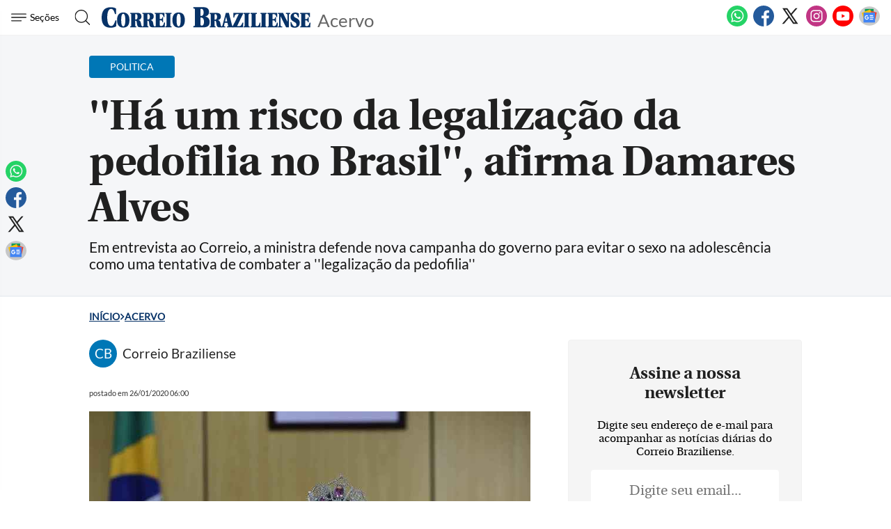

--- FILE ---
content_type: text/html
request_url: https://www.correiobraziliense.com.br/app/noticia/politica/2020/01/26/interna_politica,823354/ha-um-risco-da-legalizacao-da-pedofilia-no-brasil-afirma-damares.shtml
body_size: 54418
content:
<!DOCTYPE html>
<html lang="pt-BR">

<head>
            <meta name="robots" content="max-snippet:-1, max-image-preview:large, max-video-preview:-1" />
      
              
  <meta charset="UTF-8">
  <meta name="viewport" content="width=device-width, initial-scale=1.0">
  <meta http-equiv="X-UA-Compatible" content="ie=edge">
  <meta name="robots" content="max-image-preview:large">

      <title>''Há um risco da legalização da pedofilia no Brasil'', afirma Damares Alves</title>
          <link rel="canonical" href="https://www.correiobraziliense.com.br/app/noticia/politica/2020/01/26/interna_politica,823354/ha-um-risco-da-legalizacao-da-pedofilia-no-brasil-afirma-damares.shtml">
        
  <meta name="google-site-verification" content="3PEPsv--_MPxLqqhf_rjYmbEc-joSTLBhaiEdOEylis" />
  <meta name="lomadee-verification" content="23131281" />
  <meta property="fb:app_id" content="1916610978567674" />
  <meta property="fb:pages" content="159878894058449" />
  <link rel="dns-prefetch" href="https://www.googletagservices.com/">
  <link rel="preconnect" href="https://www.googletagservices.com/">

  <link rel="shortcut icon" href="/frontend/dist/assets/img/icons/favicon.ico">
  <link rel="icon" type="image/png" sizes="16x16" href="/frontend/dist/assets/img/icons/favicon-16x16.png">
  <link rel="icon" type="image/png" sizes="32x32" href="/frontend/dist/assets/img/icons/favicon-32x32.png">
  <link rel="icon" type="image/png" sizes="48x48" href="/frontend/dist/assets/img/icons/favicon-48x48.png">
  <link rel="manifest" href="https://www.correiobraziliense.com.br/manifest.json">
  <meta name="mobile-web-app-capable" content="yes">
  <meta name="theme-color" content="#fff">
  <meta name="application-name" content="correio-braziliense">
  <link rel="apple-touch-icon" sizes="57x57" href="/frontend/dist/assets/img/icons/apple-touch-icon-57x57.png">
  <link rel="apple-touch-icon" sizes="60x60" href="/frontend/dist/assets/img/icons/apple-touch-icon-60x60.png">
  <link rel="apple-touch-icon" sizes="72x72" href="/frontend/dist/assets/img/icons/apple-touch-icon-72x72.png">
  <link rel="apple-touch-icon" sizes="76x76" href="/frontend/dist/assets/img/icons/apple-touch-icon-76x76.png">
  <link rel="apple-touch-icon" sizes="114x114" href="/frontend/dist/assets/img/icons/apple-touch-icon-114x114.png">
  <link rel="apple-touch-icon" sizes="120x120" href="/frontend/dist/assets/img/icons/apple-touch-icon-120x120.png">
  <link rel="apple-touch-icon" sizes="144x144" href="/frontend/dist/assets/img/icons/apple-touch-icon-144x144.png">
  <link rel="apple-touch-icon" sizes="152x152" href="/frontend/dist/assets/img/icons/apple-touch-icon-152x152.png">
  <link rel="apple-touch-icon" sizes="167x167" href="/frontend/dist/assets/img/icons/apple-touch-icon-167x167.png">
  <link rel="apple-touch-icon" sizes="180x180" href="/frontend/dist/assets/img/icons/apple-touch-icon-180x180.png">
  <link rel="apple-touch-icon" sizes="1024x1024" href="/frontend/dist/assets/img/icons/apple-touch-icon-1024x1024.png">
  <meta name="apple-mobile-web-app-capable" content="yes">
  <meta name="apple-mobile-web-app-status-bar-style" content="black-translucent">
  <meta name="apple-mobile-web-app-title" content="correio-braziliense">
  <link rel="apple-touch-startup-image" media="(device-width: 320px) and (device-height: 568px) and (-webkit-device-pixel-ratio: 2) and (orientation: portrait)" href="/frontend/dist/assets/img/icons/apple-touch-startup-image-640x1136.png">
  <link rel="apple-touch-startup-image" media="(device-width: 375px) and (device-height: 667px) and (-webkit-device-pixel-ratio: 2) and (orientation: portrait)" href="/frontend/dist/assets/img/icons/apple-touch-startup-image-750x1334.png">
  <link rel="apple-touch-startup-image" media="(device-width: 414px) and (device-height: 896px) and (-webkit-device-pixel-ratio: 2) and (orientation: portrait)" href="/frontend/dist/assets/img/icons/apple-touch-startup-image-828x1792.png">
  <link rel="apple-touch-startup-image" media="(device-width: 375px) and (device-height: 812px) and (-webkit-device-pixel-ratio: 3) and (orientation: portrait)" href="/frontend/dist/assets/img/icons/apple-touch-startup-image-1125x2436.png">
  <link rel="apple-touch-startup-image" media="(device-width: 414px) and (device-height: 736px) and (-webkit-device-pixel-ratio: 3) and (orientation: portrait)" href="/frontend/dist/assets/img/icons/apple-touch-startup-image-1242x2208.png">
  <link rel="apple-touch-startup-image" media="(device-width: 414px) and (device-height: 896px) and (-webkit-device-pixel-ratio: 3) and (orientation: portrait)" href="/frontend/dist/assets/img/icons/apple-touch-startup-image-1242x2688.png">
  <link rel="apple-touch-startup-image" media="(device-width: 768px) and (device-height: 1024px) and (-webkit-device-pixel-ratio: 2) and (orientation: portrait)" href="/frontend/dist/assets/img/icons/apple-touch-startup-image-1536x2048.png">
  <link rel="apple-touch-startup-image" media="(device-width: 834px) and (device-height: 1112px) and (-webkit-device-pixel-ratio: 2) and (orientation: portrait)" href="/frontend/dist/assets/img/icons/apple-touch-startup-image-1668x2224.png">
  <link rel="apple-touch-startup-image" media="(device-width: 834px) and (device-height: 1194px) and (-webkit-device-pixel-ratio: 2) and (orientation: portrait)" href="/frontend/dist/assets/img/icons/apple-touch-startup-image-1668x2388.png">
  <link rel="apple-touch-startup-image" media="(device-width: 1024px) and (device-height: 1366px) and (-webkit-device-pixel-ratio: 2) and (orientation: portrait)" href="/frontend/dist/assets/img/icons/apple-touch-startup-image-2048x2732.png">
  <link rel="apple-touch-startup-image" media="(device-width: 810px) and (device-height: 1080px) and (-webkit-device-pixel-ratio: 2) and (orientation: portrait)" href="/frontend/dist/assets/img/icons/apple-touch-startup-image-1620x2160.png">
  <link rel="apple-touch-startup-image" media="(device-width: 320px) and (device-height: 568px) and (-webkit-device-pixel-ratio: 2) and (orientation: landscape)" href="/frontend/dist/assets/img/icons/apple-touch-startup-image-1136x640.png">
  <link rel="apple-touch-startup-image" media="(device-width: 375px) and (device-height: 667px) and (-webkit-device-pixel-ratio: 2) and (orientation: landscape)" href="/frontend/dist/assets/img/icons/apple-touch-startup-image-1334x750.png">
  <link rel="apple-touch-startup-image" media="(device-width: 414px) and (device-height: 896px) and (-webkit-device-pixel-ratio: 2) and (orientation: landscape)" href="/frontend/dist/assets/img/icons/apple-touch-startup-image-1792x828.png">
  <link rel="apple-touch-startup-image" media="(device-width: 375px) and (device-height: 812px) and (-webkit-device-pixel-ratio: 3) and (orientation: landscape)" href="/frontend/dist/assets/img/icons/apple-touch-startup-image-2436x1125.png">
  <link rel="apple-touch-startup-image" media="(device-width: 414px) and (device-height: 736px) and (-webkit-device-pixel-ratio: 3) and (orientation: landscape)" href="/frontend/dist/assets/img/icons/apple-touch-startup-image-2208x1242.png">
  <link rel="apple-touch-startup-image" media="(device-width: 414px) and (device-height: 896px) and (-webkit-device-pixel-ratio: 3) and (orientation: landscape)" href="/frontend/dist/assets/img/icons/apple-touch-startup-image-2688x1242.png">
  <link rel="apple-touch-startup-image" media="(device-width: 768px) and (device-height: 1024px) and (-webkit-device-pixel-ratio: 2) and (orientation: landscape)" href="/frontend/dist/assets/img/icons/apple-touch-startup-image-2048x1536.png">
  <link rel="apple-touch-startup-image" media="(device-width: 834px) and (device-height: 1112px) and (-webkit-device-pixel-ratio: 2) and (orientation: landscape)" href="/frontend/dist/assets/img/icons/apple-touch-startup-image-2224x1668.png">
  <link rel="apple-touch-startup-image" media="(device-width: 834px) and (device-height: 1194px) and (-webkit-device-pixel-ratio: 2) and (orientation: landscape)" href="/frontend/dist/assets/img/icons/apple-touch-startup-image-2388x1668.png">
  <link rel="apple-touch-startup-image" media="(device-width: 1024px) and (device-height: 1366px) and (-webkit-device-pixel-ratio: 2) and (orientation: landscape)" href="/frontend/dist/assets/img/icons/apple-touch-startup-image-2732x2048.png">
  <link rel="apple-touch-startup-image" media="(device-width: 810px) and (device-height: 1080px) and (-webkit-device-pixel-ratio: 2) and (orientation: landscape)" href="/frontend/dist/assets/img/icons/apple-touch-startup-image-2160x1620.png">
  <link rel="icon" type="image/png" sizes="228x228" href="/frontend/dist/assets/img/icons/coast-228x228.png">
  <meta name="msapplication-TileColor" content="#fff">
  <meta name="msapplication-TileImage" content="/frontend/dist/assets/img/icons/mstile-144x144.png">
  <meta name="msapplication-config" content="/frontend/dist/assets/img/icons/browserconfig.xml">
            <link rel="amphtml" href="https://www.correiobraziliense.com.br/app/noticia/politica/2020/01/26/interna_politica,823354/amp.shtml">
        <meta name="description" content="Em entrevista ao Correio, a ministra defende nova campanha do governo para evitar o sexo na adolescência como uma tentativa de combater a ''legalização da pedofilia''">
  <meta name="keywords" content="">
  <meta name="author" content="''">

  <!-- Google+ / Schema.org -->
  <meta itemprop="name" content="">
      <meta itemprop="image" content="https://imgsapp2.correiobraziliense.com.br/app/noticia_127983242361/2020/01/26/823354/20200126002052230283i.jpg">
  <meta itemprop="description" content="Em entrevista ao Correio, a ministra defende nova campanha do governo para evitar o sexo na adolescência como uma tentativa de combater a ''legalização da pedofilia''">
  <meta name="abstract" content="Em entrevista ao Correio, a ministra defende nova campanha do governo para evitar o sexo na adolescência como uma tentativa de combater a ''legalização da pedofilia''" />
  <meta name="application-name" content="Correio Braziliense" />

  <!-- Open Graph Facebook -->
  <meta property="og:locale" content="pt_BR" />
  <meta property="og:url" content="https://www.correiobraziliense.com.br/app/noticia/politica/2020/01/26/interna_politica,823354/ha-um-risco-da-legalizacao-da-pedofilia-no-brasil-afirma-damares.shtml" />
  <meta property="og:title" content="''Há um risco da legalização da pedofilia no Brasil'', afirma Damares Alves">
  <meta property="og:site_name" content="Acervo" />
  <meta property="og:description" content="Em entrevista ao Correio, a ministra defende nova campanha do governo para evitar o sexo na adolescência como uma tentativa de combater a ''legalização da pedofilia''" />
  <meta property="og:image" content="https://imgsapp2.correiobraziliense.com.br/app/noticia_127983242361/2020/01/26/823354/20200126002052230283i.jpg" />
  <meta property="og:image:type" content="image/jpg" />
  <meta property="og:image:width" content="" />
  <meta property="og:image:height" content="0" />
  <meta property="og:type" content="article" />
      <meta property="article:author" content="">
    <meta property="article:section" content="Politica">
    <meta property="article:published_time" content="2020-01-26-0306:00:00-10800">
    <meta property="article:opinion" content="false" />
            <meta property="article:tag" content="Business, Finance, & Economics" />
        <meta property="article:content_tier" content="free" />
    <meta property="article:location" content="region: br" />
  
  <!--Twitter Card-->
  <meta name="twitter:title" content="''Há um risco da legalização da pedofilia no Brasil'', afirma Damares Alves">
  <meta name="twitter:description" content="Em entrevista ao Correio, a ministra defende nova campanha do governo para evitar o sexo na adolescência como uma tentativa de combater a ''legalização da pedofilia''">
  <meta name="twitter:card" content="summary_large_image">
  <meta name="twitter:image" content="https://imgsapp2.correiobraziliense.com.br/app/noticia_127983242361/2020/01/26/823354/20200126002052230283i.jpg">
  <meta name="twitter:site" content="@correio">


  <link rel="preload" href="https://securepubads.g.doubleclick.net/tag/js/gpt.js" as="script">
  <link rel="yandex-tableau-widget" href="/frontend/dist/assets/img/icons/yandex-browser-manifest.json">
  <link rel="preload" href="https://www.correiobraziliense.com.br/frontend/dist/assets/fonts/Lato-Regular.ttf" as="font" crossorigin="anonymous">
  <link rel="preload" href="https://www.correiobraziliense.com.br/frontend/dist/assets/fonts/utopia-bold_0-webfont.ttf" as="font" crossorigin="anonymous">
  <link rel="preload" href="https://www.correiobraziliense.com.br/frontend/dist/assets/fonts/utopia-regular_0-webfont.ttf" as="font" crossorigin="anonymous">

  
  <link rel="preconnect" href="https://www.googletagmanager.com">
  <link rel="dns-prefetch" href="https://midias.correiobraziliense.com.br" />
      <!-- <script type="text/javascript" src="https://www.googletagservices.com/tag/js/gpt.js" async></script> -->
    <!-- <script type="text/javascript" src="" async></script> -->
    <script type="text/javascript" src="/static/cb/prebid7-18-0.js" async></script>

  
  <style>
    .keep-reading {
      display: none !important;
    }

    /* @media (min-width: 990px) {
      

      #P_CORREIO_BRAZILIENSE_INTEXT_03_0,
      #P_CORREIO_BRAZILIENSE_INTEXT_04_0,
      #P_CORREIO_BRAZILIENSE_INTEXT_05_0,
      #P_CORREIO_BRAZILIENSE_INTEXT_06_0,
      #P_CORREIO_BRAZILIENSE_INTEXT_07_0,
      #P_CORREIO_BRAZILIENSE_INTEXT_08_0,
      #P_CORREIO_BRAZILIENSE_INTEXT_09_0,
      #P_CORREIO_BRAZILIENSE_FINAL_MATERIA_01_0 {
        min-height: 280px;
        display: block !important;
      }




      .read-more .box-content-read-more {
        min-height: 574px;
      }

      #sidebar>section.blogs>div {
        min-height: 276px;
      }

      #sidebar>section.blogs>div>article>figure>a>picture {
        display: block;
        width: 100px;
        aspect-ratio: 4/3;
      }

      #sidebar>section.blogs>div>article>figure>a>picture>img {
        object-fit: cover;
        height: inherit;
        width: inherit;
        aspect-ratio: 4/3;
      }

    } */

    /* /static/cookies/css/cookie.min.css */
    .cc-window{opacity:1;-webkit-transition:opacity 1s ease;transition:opacity 1s ease}.cc-window.cc-invisible{opacity:0}.cc-animate.cc-revoke{-webkit-transition:transform 1s ease;-webkit-transition:-webkit-transform 1s ease;transition:-webkit-transform 1s ease;transition:transform 1s ease;transition:transform 1s ease,-webkit-transform 1s ease}.cc-animate.cc-revoke.cc-top{-webkit-transform:translateY(-2em);transform:translateY(-2em)}.cc-animate.cc-revoke.cc-bottom{-webkit-transform:translateY(2em);transform:translateY(2em)}.cc-animate.cc-revoke.cc-active.cc-top{-webkit-transform:translateY(0);transform:translateY(0)}.cc-animate.cc-revoke.cc-active.cc-bottom{-webkit-transform:translateY(0);transform:translateY(0)}.cc-revoke:hover{-webkit-transform:translateY(0);transform:translateY(0)}.cc-grower{max-height:0;overflow:hidden;-webkit-transition:max-height 1s;transition:max-height 1s}.cc-revoke,.cc-window{position:fixed;overflow:hidden;-webkit-box-sizing:border-box;border-radius:10px;box-sizing:border-box;font-family:'latobold',Calibri,Arial,sans-serif;font-size:1.2rem;line-height:1.5em;display:-webkit-box;display:-ms-flexbox;display:flex;-ms-flex-wrap:nowrap;flex-wrap:nowrap;z-index:9999}.cc-window.cc-static{position:static}.cc-window.cc-floating{padding:2em;max-width:24em;-webkit-box-orient:vertical;-webkit-box-direction:normal;-ms-flex-direction:column;flex-direction:column}.cc-window.cc-banner{padding:1em 1.8em;width:80%;margin:0 auto;-webkit-box-orient:horizontal;-webkit-box-direction:normal;-ms-flex-direction:row;flex-direction:row}.cc-revoke{padding:.5em}.cc-revoke:hover{text-decoration:underline}.cc-header{font-size:18px;font-weight:700}.cc-btn,.cc-close,.cc-link,.cc-revoke{cursor:pointer}.cc-link{opacity:.8;display:inline-block;padding:.2em;text-decoration:underline}.cc-link:hover{opacity:1}.cc-link:active,.cc-link:visited{color:initial}.cc-btn{display:block;padding:.4em .8em;font-size:.9em;font-weight:700;border-width:2px;border-style:solid;text-align:center;white-space:nowrap}.cc-highlight .cc-btn:first-child{background-color:transparent;border-color:transparent}.cc-highlight .cc-btn:first-child:focus,.cc-highlight .cc-btn:first-child:hover{background-color:transparent;text-decoration:underline}.cc-close{display:block;position:absolute;top:.5em;right:.5em;font-size:1.6em;opacity:.9;line-height:.75}.cc-close:focus,.cc-close:hover{opacity:1}.cc-revoke.cc-top{top:0;left:3em;border-bottom-left-radius:.5em;border-bottom-right-radius:.5em}.cc-revoke.cc-bottom{bottom:0;left:3em;border-top-left-radius:.5em;border-top-right-radius:.5em}.cc-revoke.cc-left{left:3em;right:unset}.cc-revoke.cc-right{right:3em;left:unset}.cc-top{top:1em}.cc-left{left:1em}.cc-right{right:1em}.cc-bottom{bottom:5em}.cc-floating>.cc-link{margin-bottom:1em}.cc-floating .cc-message{display:block;margin-bottom:1em}.cc-window.cc-floating .cc-compliance{-webkit-box-flex:1;-ms-flex:1 0 auto;flex:1 0 auto}.cc-window.cc-banner{-webkit-box-align:center;-ms-flex-align:center;align-items:center;box-shadow: rgba(0, 0, 0, 0.40) 0px 26px 30px -10px, rgba(0, 0, 0, 0.20) 0px 16px 10px -10px;}.cc-banner.cc-top{left:0;right:0;top:0}.cc-banner.cc-bottom{left:0;right:0;bottom:120px}.cc-banner .cc-message{display:block;-webkit-box-flex:1;-ms-flex:1 1 auto;flex:1 1 auto;max-width:100%;margin-right:1em}.cc-compliance{display:-webkit-box;display:-ms-flexbox;display:flex;-webkit-box-align:center;-ms-flex-align:center;align-items:center;-ms-flex-line-pack:justify;align-content:space-between}.cc-floating .cc-compliance>.cc-btn{-webkit-box-flex:1;-ms-flex:1;flex:1}.cc-btn+.cc-btn{margin-left:.5em}@media print{.cc-revoke,.cc-window{display:none}}@media screen and (max-width:900px){.cc-btn{white-space:normal}}@media screen and (max-width:414px) and (orientation:portrait),screen and (max-width:736px) and (orientation:landscape){.cc-window.cc-top{top:0}.cc-window.cc-bottom{bottom:80px}.cc-window.cc-banner,.cc-window.cc-floating,.cc-window.cc-left,.cc-window.cc-right{left:0;right:0}.cc-window.cc-banner{-webkit-box-orient:vertical;-webkit-box-direction:normal;-ms-flex-direction:column;flex-direction:column}.cc-window.cc-banner .cc-compliance{-webkit-box-flex:1;-ms-flex:1 1 auto;flex:1 1 auto}.cc-window.cc-floating{max-width:none}.cc-window .cc-message{margin-bottom:1em}.cc-window.cc-banner{-webkit-box-align:unset;-ms-flex-align:unset;align-items:unset}.cc-window.cc-banner .cc-message{margin-right:0}}.cc-floating.cc-theme-classic{padding:1.2em;border-radius:5px}.cc-floating.cc-type-info.cc-theme-classic .cc-compliance{text-align:center;display:inline;-webkit-box-flex:0;-ms-flex:none;flex:none}.cc-theme-classic .cc-btn{border-radius:5px}.cc-theme-classic .cc-btn:last-child{min-width:140px}.cc-floating.cc-type-info.cc-theme-classic .cc-btn{display:inline-block}.cc-theme-edgeless.cc-window{padding:0}.cc-floating.cc-theme-edgeless .cc-message{margin:2em;margin-bottom:1.5em}.cc-banner.cc-theme-edgeless .cc-btn{margin:0;padding:.8em 1.8em;height:100%}.cc-banner.cc-theme-edgeless .cc-message{margin-left:1em}.cc-floating.cc-theme-edgeless .cc-btn+.cc-btn{margin-left:0}
  </style>
  <!-- <link href="" rel="stylesheet"> -->
  <link href="/frontend/dist/assets/css/general.css?v=14" rel="stylesheet">
  <link href="/frontend/dist2/svg/sprite.svg">


    
  <!-- Analytics -->
<script src="/frontend/src/assets/js/analytics.js" async></script>
  <script>
    (function(w, d, s, l, i) {
      w[l] = w[l] || [];
      w[l].push({
        'gtm.start': new Date().getTime(),
        event: 'gtm.js'
      });
      var f = d.getElementsByTagName(s)[0],
        j = d.createElement(s),
        dl = l != 'dataLayer' ? '&l=' + l : '';
      j.async = true;
      j.src =
        'https://www.googletagmanager.com/gtm.js?id=' + i + dl;
      f.parentNode.insertBefore(j, f);
    })(window, document, 'script', 'dataLayer', 'GTM-5HG8CK');
  </script>




  <!-- Google tag (gtag.js) -->
  

<!-- LD Json -->
  <script type="application/ld+json">
    {
      "@context": "http://www.schema.org",
      "@graph": [{
          "@type": "BreadcrumbList",
          "@id": "https://www.correiobraziliense.com.br/app/noticia/politica/2020/01/26/interna_politica,823354/ha-um-risco-da-legalizacao-da-pedofilia-no-brasil-afirma-damares.shtml",
          "itemListElement": [{
              "@type": "ListItem",
              "@id": "https://www.correiobraziliense.com.br/#listItem",
              "position": 1,
              "item": {
                "@type": "WebPage",
                "@id": "https://www.correiobraziliense.com.br/",
                "name": "Inu00edcio",
                "description": "O Correio Braziliense (CB) é o mais importante canal de notícias de Brasília. Aqui você encontra as últimas notícias do DF, do Brasil e do mundo.",
                "url": "https://www.correiobraziliense.com.br/"
              },
              "nextItem": "https://www.correiobraziliense.com.br/acervo/#listItem"
            },
            {
              "@type": "ListItem",
              "@id": "https://www.correiobraziliense.com.br/acervo/#listItem",
              "position": 2,
              "item": {
                "@type": "WebPage",
                "@id": "https://www.correiobraziliense.com.br/acervo/",
                "name": "Acervo",
                "description": " ",
                "url": "https://www.correiobraziliense.com.br/acervo/"
              },
              "previousItem": "https://www.correiobraziliense.com.br/#listItem"
            }
          ]
        },
        {
          "@type": "NewsArticle",
          "mainEntityOfPage": "https://www.correiobraziliense.com.br/app/noticia/politica/2020/01/26/interna_politica,823354/ha-um-risco-da-legalizacao-da-pedofilia-no-brasil-afirma-damares.shtml",
          "name": "''Há um risco da legalização da pedofilia no Brasil'', afirma Damares Alves",
          "headline": "''Há um risco da legalização da pedofilia no Brasil'', afirma Damares Alves",
          "alternateName": "Em entrevista ao Correio, a ministra defende nova campanha do governo para evitar o sexo na adolescência como uma tentativa de combater a ''legalização da pedofilia''",
          "alternativeHeadline": "Em entrevista ao Correio, a ministra defende nova campanha do governo para evitar o sexo na adolescência como uma tentativa de combater a ''legalização da pedofilia''",
          "description": "Em entrevista ao Correio, a ministra defende nova campanha do governo para evitar o sexo na adolescência como uma tentativa de combater a ''legalização da pedofilia''",
          "datePublished": "2020-01-26T06:00:00Z",
           "articleBody": "&lt;p class=&quot;texto&quot;&gt;&lt;img sc=&quot;https://imgsapp2.coeiobaziliese.com.b/app/oticia_127983242361/2020/01/26/823354/20200126002052230283i.jpg&quot; alt=&quot;Em etevista ao Coeio, a miista defede ova campaha do goveo paa evita o sexo a adolesc&Atilde;&odf;cia como uma tetativa de combate a ''legaliza&Atilde;&sect;&Atilde;&poud;o da pedofilia''&quot; /&gt;&lt;em&gt;Apotada como a seguda miista mais popula do goveo, a paaaese &lt;stog&gt;Damaes Alves&lt;/stog&gt; &amp;eacute; p&amp;oacute;diga em colecioa cotov&amp;eacute;sias. Aos 55 aos, sua mais ecete pol&amp;ecic;mica &amp;eacute; a que sugee muda&amp;ccedil;as a vida sexual do basileio. Titula do &lt;stog&gt;miist&amp;eacute;io da Mulhe, da Fam&amp;iacute;lia e dos Dieitos Humaos&lt;/stog&gt;, a pastoa evag&amp;eacute;lica saiu do aoimato paa a ibalta ao dize que &amp;ldquo;meio veste azul e meia veste osa&amp;dquo;, despetado a ia de movimetos LGBT%2b e eabido a discuss&amp;atilde;o de g&amp;ecic;eo e sexo fluido. &amp;ldquo;Aquele foi o stat da pol&amp;ecic;mica. Mas pediatas etedem que eutalidade de g&amp;ecic;eo &amp;eacute; uma agess&amp;atilde;o &amp;agave; cia&amp;ccedil;a poque meio e meia s&amp;atilde;o difeetes. N&amp;atilde;o estou exageado&amp;dquo;, apota a miista. Mas, ao se efei &amp;agave; fase a &amp;uacute;ltima quita-feia (23/1), coigiu-se: &amp;ldquo;O que eu quis dize &amp;eacute; que meio veste azul, meio veste osa, veste a co que quise. Sem ehum patulhameto&amp;dquo;.&lt;/em&gt;&lt;/p&gt;&lt;div&gt;&lt;em&gt;&lt;b /&gt;&lt;/em&gt;&lt;/div&gt;&lt;div&gt;&lt;em&gt;Neste ovo epis&amp;oacute;dio com potecial paa despeta c&amp;iacute;ticas e ades&amp;otilde;es, a miista diz que a aladeada campaha paa evita o sexo a adolesc&amp;ecic;cia &amp;eacute; uma tetativa de combate a &amp;ldquo;legaliza&amp;ccedil;&amp;atilde;o da pedofilia&amp;dquo;. &amp;ldquo;O Uicef apeseta o elat&amp;oacute;io da idade m&amp;eacute;dia de iicia&amp;ccedil;&amp;atilde;o do sexo o Basil. Meia est&amp;aacute; 13,9 aos, e meio, 12,4 aos. O C&amp;oacute;digo Peal Basileio fala que &amp;eacute; estupo tasa com uma cia&amp;ccedil;a com meos de 14 aos. Eu sa&amp;iacute; do Seado em dezembo de 2018. Nos coedoes, j&amp;aacute; se falava, ete assessoes, da possibilidade de apeseta uma emeda paa dimiui paa 10 (a idade do cosetimeto). O que eu fa&amp;ccedil;o com isso? Eu legalizo a pedofilia. Et&amp;atilde;o, eu peciso eagi&amp;dquo;, agumetou a miista, que evelou, duate a etevista de quase duas hoas ao &lt;stog&gt;Coeio&lt;/stog&gt;, ecebe amea&amp;ccedil;as costates de gupos ligados &amp;agave; exploa&amp;ccedil;&amp;atilde;o sexual e ao t&amp;aacute;fico de dogas.&lt;/em&gt;&lt;/div&gt;&lt;div&gt;&lt;em&gt;&lt;b /&gt;&lt;/em&gt;&lt;/div&gt;&lt;div&gt;&lt;em&gt;Cecada de pesetes ofeecidos po epesetates cigaos, gays, egos, policiais e &amp;iacute;dios, a miista diz cota com a boa votade de todos paa alca&amp;ccedil;a seus objetivos. Ela diz que &amp;eacute; assim o mudo iteio, ode a discuss&amp;atilde;o sobe dieitos humaos vai al&amp;eacute;m da situa&amp;ccedil;&amp;atilde;o de pesos e mioias. &amp;ldquo;Vamos taze uma palava: a Declaa&amp;ccedil;&amp;atilde;o Uivesal dos Dieitos Humaos. L&amp;aacute; fala de libedade, de idetidade, igualdade, divesidade e de fateidade. Et&amp;atilde;o, a gete vai te que tabalha a fateidade. O basileio &amp;eacute; um povo ic&amp;iacute;vel, &amp;eacute; um povo solid&amp;aacute;io. Acompahe os tabalhos de volutaiado que existem o Basil. Do que &amp;oacute;s estamos pecisado? Talvez de uma voz de comado. Ogaiza isso&amp;dquo;, acedita. Com estutua exuta e um o&amp;ccedil;ameto de R$ 200 milh&amp;otilde;es, Damaes comemoa o fato de te ca&amp;iacute;do o gosto popula. &amp;ldquo;Moo que se cuide&amp;dquo;, bica.&lt;/em&gt;&lt;/div&gt;&lt;div&gt;&lt;b /&gt;&lt;/div&gt;&lt;div&gt;&lt;stog&gt;Como a sehoa explica se a seguda miista mais bem avaliada &amp;bsp;do goveo?&amp;bsp;&lt;/stog&gt;&lt;/div&gt;&lt;div&gt;Chique, &amp;atilde;o &amp;eacute;? Moo que se cuide. Logo, logo, chego l&amp;aacute;. Olha, deixa eu explica. N&amp;atilde;o sou eu. &amp;Eacute; a pauta. &amp;Eacute; o miist&amp;eacute;io. Na vedade, o Basil acompahava muito pouco esse miist&amp;eacute;io. E as pautas mais espetaculaes da Esplaada est&amp;atilde;o aqui. &amp;Eacute; a foma como a gete apesetou a pauta paa o Basil. A gete fala com o coa&amp;ccedil;&amp;atilde;o do basileio. A gete fala com m&amp;atilde;e, fala com av&amp;ocic;, fala com cia&amp;ccedil;a, juvetude. Est&amp;aacute; tudo aqui. &amp;Eacute; a foma que a gete coduz. Muita gete &amp;atilde;o tiha imagiado o qu&amp;atilde;o gade e especial &amp;eacute; esse miist&amp;eacute;io, &amp;atilde;o &amp;eacute;?&lt;/div&gt;&lt;div&gt;&amp;bsp;&lt;/div&gt;&lt;div&gt;&lt;stog&gt;Ates havia pecoceito? &amp;bsp; &amp;bsp; &amp;bsp; &amp;bsp; &amp;bsp; &amp;bsp; &amp;bsp; &amp;bsp; &amp;bsp; &amp;bsp; &amp;bsp; &amp;bsp; &amp;bsp; &amp;bsp; &amp;bsp; &amp;bsp; &amp;bsp; &amp;bsp;&lt;/stog&gt;&lt;/div&gt;&lt;div&gt;A Declaa&amp;ccedil;&amp;atilde;o Uivesal dos Dieitos Humaos &amp;eacute; extaodi&amp;aacute;ia. &amp;bsp;Algus pa&amp;iacute;ses est&amp;atilde;o seguido tamb&amp;eacute;m esse camiho de volta, de busca a ess&amp;ecic;cia, a Cata, a declaa&amp;ccedil;&amp;atilde;o oigial e uivesaliza os dieitos. Nos &amp;uacute;ltimos aos, algumas a&amp;ccedil;&amp;otilde;es, ete elas o Basil, segmetaam os dieitos humaos. Quado voc&amp;ecic; falava de dieitos humaos, s&amp;oacute; lembava mioias, movimeto LGBT , a popula&amp;ccedil;&amp;atilde;o cace&amp;aacute;ia&amp;hellip; N&amp;atilde;o se falava de &amp;aacute;gua e saeameto b&amp;aacute;sico como dieitos humaos.&amp;bsp;&lt;/div&gt;&lt;div&gt;&lt;b /&gt;&lt;/div&gt;&lt;div&gt;&lt;stog&gt;Qual foi a muda&amp;ccedil;a, et&amp;atilde;o?&lt;/stog&gt;&lt;/div&gt;&lt;div&gt;Quado come&amp;ccedil;amos a fala paa o Basil: &amp;ldquo;cuida de cia&amp;ccedil;a &amp;bsp;e de idosos &amp;eacute; dieitos humaos&amp;dquo;... a gete touxe paa a pauta a juvetude, acesso &amp;agave; justi&amp;ccedil;a etc. E &amp;bsp;touxe tamb&amp;eacute;m uma ovidade que foi da visibilidade a algus segmetos que estavam iviabilizados o Basil. Po exemplo, &amp;atilde;o se falava de cigaos o Basil. A&amp;iacute; &amp;bsp;chego dizedo: &amp;ldquo;eu vou potege a mulhe cigaa&amp;dquo;. E come&amp;ccedil;o a fala de cigaos o Basil. Po exemplo, falou-se muito de &amp;iacute;dio o Basil. Mas &amp;oacute;s temos 800 mil &amp;iacute;dios o Basil. E 1,2 milh&amp;atilde;o de cigaos. Esse povo estava ivisibilizado. &amp;bsp;A mulhe ibeiiha, a mulhe escalpelada, tamb&amp;eacute;m. Estamos falado de todo mudo que estava ivisibilizado. A ideia &amp;eacute; uivesaliza os Dieitos Humaos. N&amp;atilde;o &amp;eacute; poque eu sou lida e extaodi&amp;aacute;ia, pelo cot&amp;aacute;io. Eu sou, como dizem as cia&amp;ccedil;as, a miista piadiha.&lt;/div&gt;&lt;div&gt;&lt;b /&gt;&lt;/div&gt;&lt;div&gt;&lt;stog&gt;A sehoa petede muda o compotameto sexual dos basileios?&lt;/stog&gt;&lt;/div&gt;&lt;div&gt;Olha, me sobou uma fatua. A fatua est&amp;aacute; a&amp;iacute;. O que est&amp;aacute; sedo posto at&amp;eacute; agoa &amp;atilde;o est&amp;aacute; dado muito ceto. A gavidez pecoce est&amp;aacute; cescedo de uma foma absuda. E mais do que a gavidez pecoce, as doe&amp;ccedil;as sexualmete tasmiss&amp;iacute;veis. Sabiam que estamos em epidemia de s&amp;iacute;filis? O Uicef apeseta o elat&amp;oacute;io da idade m&amp;eacute;dia de iicia&amp;ccedil;&amp;atilde;o do sexo o Basil: meia est&amp;aacute; com 13,9 aos, e meio, 12,4 aos. Imagiem comigo: o C&amp;oacute;digo Peal Basileio fala que &amp;eacute; estupo tasa com uma cia&amp;ccedil;a com meos de 14 aos. A idade m&amp;eacute;dia do sexo caiu paa 12. A&amp;iacute;, &amp;oacute;s temos uma poposta o Seado, o PLS 236/2012, paa dimiui, o C&amp;oacute;digo Peal, a idade do cosetimeto paa 12. E, isso, quado a idade (m&amp;eacute;dia de iicia&amp;ccedil;&amp;atilde;o do sexo) aida ea 13. J&amp;aacute; caiu paa 12. Est&amp;aacute; l&amp;aacute; o elat&amp;oacute;io do pojeto de lei. O elato ejeitou, mateve 14. Mas em foi apeciado o voto do elato em foi apeciado o pojeto iicial. Eu sa&amp;iacute; do Seado em dezembo de 2018. Nos coedoes, j&amp;aacute; se falava, ete assessoes, da possibilidade de apeseta uma emeda paa dimiui paa 10 (a idade do cosetimeto). O que se faz com isso? Legaliza-se a pedofilia. Et&amp;atilde;o, eu peciso eagi.&amp;bsp;&lt;/div&gt;&lt;div&gt;&lt;b /&gt;&lt;/div&gt;&lt;div&gt;&lt;stog&gt;O que &amp;eacute; peciso faze?&lt;/stog&gt;&lt;/div&gt;&lt;div&gt;A gete pecisa pesa em etada a idade do i&amp;iacute;cio da ela&amp;ccedil;&amp;atilde;o sexual o Basil, a fim de evita uma tag&amp;eacute;dia. De que foma a gete pode etada? A&amp;iacute; todo mudo citica, tem especialista dizedo que eu vou faze dao &amp;agave; cia&amp;ccedil;a. Eu peguto: que dao eu vou taze paa uma cia&amp;ccedil;a ao dize paa ela: &amp;ldquo;espea mais um ao&amp;dquo;, &amp;ldquo;espea um pouquiho&amp;dquo;?. N&amp;atilde;o vamos elimia os outos m&amp;eacute;todos pevetivos. Vamos cotiua falado da camisiha; vamos cotiua falado da p&amp;iacute;lula; vamos cotiua falado dos outos m&amp;eacute;todos. O que a gete que, aqui a lista de m&amp;eacute;todos (cotaceptivos), &amp;eacute; apeseta mais um. O &amp;atilde;o fica agoa. Espea um pouco mais. Isso vai custa o que paa o goveo fedeal? Nehum cetavo. Que dao psicol&amp;oacute;gico isso vai taze paa a cia&amp;ccedil;a? Nehum.&amp;bsp;&lt;/div&gt;&lt;div&gt;&lt;b /&gt;&lt;/div&gt;&lt;div&gt;&lt;stog&gt;O que a campaha que acoselha ao jovem?&lt;/stog&gt;&lt;/div&gt;&lt;div&gt;N&amp;oacute;s s&amp;oacute; queemos come&amp;ccedil;a a covesa com ele. &amp;ldquo;Po que sexo com 12 aos?&amp;dquo;. Isso &amp;eacute; muito s&amp;eacute;io. Quado se fala da ela&amp;ccedil;&amp;atilde;o sexual pecoce &amp;mdash; poque eu estou diate de ela&amp;ccedil;&amp;atilde;o sexual pecoce &amp;mdash;, s&amp;oacute; se fala da gavidez e de DST. E as outas doe&amp;ccedil;as? Voc&amp;ecic;s acham que uma meia de 12 aos, aatomicamete, tem o caal da vagia poto paa se possu&amp;iacute;da po oito adultos? A&amp;iacute; voc&amp;ecic; me peguta: &amp;ldquo;De ode a sehoa tia os oito adultos?&amp;dquo;. Delas. Pegute &amp;agave;s meias com quatos paceios elas j&amp;aacute; se elacioaam. Gete, &amp;oacute;s estamos diate de uma tag&amp;eacute;dia. As meias est&amp;atilde;o ficado po uma ceta pess&amp;atilde;o social. Vai em uma festa e &amp;atilde;o fica, voc&amp;ecic; &amp;atilde;o &amp;eacute; amada. Paa voc&amp;ecic; se amada, desejada e podeosa, tem que fica. A &amp;bsp;gete s&amp;oacute; que covesa com elas o seguite: &amp;atilde;o fica tamb&amp;eacute;m &amp;eacute; legal. N&amp;atilde;o fica &amp;atilde;o &amp;eacute; caeta. &amp;Eacute; s&amp;oacute; covesa com eles e come&amp;ccedil;a a faze uma eflex&amp;atilde;o. Se essa eflex&amp;atilde;o com eles &amp;atilde;o de ceto, a gete esquece. Mas eu teho que apeseta o ovo. O que est&amp;aacute; a&amp;iacute; &amp;atilde;o est&amp;aacute; dado ceto. E o ovo que eu teho &amp;eacute; covesa com eles. Se algu&amp;eacute;m tive uma ideia mais extaodi&amp;aacute;ia, pelo amo de Deus, me taga.&lt;/div&gt;&lt;div&gt;&lt;b /&gt;&lt;/div&gt;&lt;div&gt;&lt;stog&gt;A que a sehoa atibui o i&amp;iacute;cio pecoce da sexualidade?&lt;/stog&gt;&lt;/div&gt;&lt;div&gt;&amp;Agave; eotiza&amp;ccedil;&amp;atilde;o.&amp;bsp;&lt;/div&gt;&lt;div&gt;&lt;b /&gt;&lt;/div&gt;&lt;div&gt;&lt;stog&gt;Ao mesmo tempo, fala-se que o Basil &amp;eacute; um pa&amp;iacute;s cosevado. N&amp;atilde;o h&amp;aacute; cotadi&amp;ccedil;&amp;atilde;o a ideia de que um pa&amp;iacute;s cosevado teha uma sexualiza&amp;ccedil;&amp;atilde;o t&amp;atilde;o pecoce? &amp;bsp;&lt;/stog&gt;&lt;/div&gt;&lt;div&gt;A gete tabalhou muito o combate &amp;agave; exploa&amp;ccedil;&amp;atilde;o sexual, mas &amp;atilde;o combateu a eotiza&amp;ccedil;&amp;atilde;o. Estamos diate de uma id&amp;uacute;stia fote de poogafia o Basil. Na miha idade, qual ea o acesso que a gete tiha &amp;agave; poogafia? Ea um aluo cosegui uma evista a escola, e a gete ia paa o baheio escodido paa olha. Se pegassem, estava todo mudo suspeso. Hoje, cia&amp;ccedil;a de 4 aos tem acesso &amp;agave; poogafia. &amp;bsp;Mesmo a cia&amp;ccedil;a que &amp;atilde;o sabe le, ela tem o Google, que ela fala e est&amp;aacute; l&amp;aacute; a mesagem paa ela de volta. Et&amp;atilde;o, o que acotece, ossas cia&amp;ccedil;as est&amp;atilde;o tedo mais acesso &amp;agave; eotiza&amp;ccedil;&amp;atilde;o.&amp;bsp;&lt;/div&gt;&lt;div&gt;&lt;b /&gt;&lt;/div&gt;&lt;div&gt;&lt;stog&gt;H&amp;aacute; uma eotiza&amp;ccedil;&amp;atilde;o massificada?&amp;bsp;&lt;/stog&gt;&lt;/div&gt;&lt;div&gt;Miha gea&amp;ccedil;&amp;atilde;o fechou os olhos paa a eotiza&amp;ccedil;&amp;atilde;o ifatil. Vamos lemba do cocuso &amp;ldquo;a boquiha da gaafa&amp;dquo;? Vamos lemba o cocuso Cala Peez? A mii-Cala Peez, eam meiihas ebolado e meiihos acoxado elas po t&amp;aacute;s, e o Basil iteio aplaudido aquilo. Vamos lemba da Piscia do Gugu? Em pleo domigo &amp;agave; tade, as cia&amp;ccedil;as vedo budas expostas daquele jeito. A gete &amp;atilde;o pecebeu que estava fechado os olhos e at&amp;eacute; icetivado a eotiza&amp;ccedil;&amp;atilde;o. Essa gea&amp;ccedil;&amp;atilde;o que hoje est&amp;aacute; abusado foi uma gea&amp;ccedil;&amp;atilde;o futo de muita eotiza&amp;ccedil;&amp;atilde;o.&lt;/div&gt;&lt;div&gt;&lt;b /&gt;&lt;/div&gt;&lt;div&gt;&lt;stog&gt;Esse seia um dos motivos paa have iicia&amp;ccedil;&amp;atilde;o sexual pecoce?&lt;/stog&gt;&lt;/div&gt;&lt;div&gt;Sim. Poque s&amp;atilde;o filhos de fam&amp;iacute;lias que j&amp;aacute; vieam eotizadas, que tudo &amp;eacute; omal, tudo est&amp;aacute; legal. Esses pais &amp;atilde;o t&amp;ecic;m covesado com os filhos. Otem (quata-feia) eu fui citicada po um pasto famoso, dizedo que &amp;ldquo;eu &amp;atilde;o teho obiga&amp;ccedil;&amp;atilde;o ehuma de fala da absti&amp;ecic;cia, que eu &amp;atilde;o teho o dieito, poque esse &amp;eacute; um assuto de fam&amp;iacute;lia&amp;dquo;. Vou mada um ecado paa ele: &amp;ldquo;Bacaa. Fiquei muito feliz que a sua igeja &amp;atilde;o teha ehuma gavidez pecoce. Muito feliz que a sua igeja &amp;atilde;o teha ehuma meia que &amp;bsp;teha pegado s&amp;iacute;filis, HPV. Paab&amp;eacute;s que igu&amp;eacute;m da sua igeja pecisou ve isso. Cuide das suas fam&amp;iacute;lias. Eu cuido do Basil&amp;dquo;.&amp;bsp;&lt;/div&gt;&lt;div&gt;&lt;b /&gt;&lt;/div&gt;&lt;div&gt;&lt;stog&gt;Po que a sehoa discoda da c&amp;iacute;tica?&amp;bsp;&lt;/stog&gt;&lt;/div&gt;&lt;div&gt;Chega a se hip&amp;oacute;cita dize que isso &amp;eacute; assuto de fam&amp;iacute;lia. Com a fam&amp;iacute;lia desfucioal que &amp;oacute;s temos a&amp;iacute;, gete! Com a fam&amp;iacute;lia que &amp;atilde;o fala. N&amp;oacute;s vamos te que covesa com os adolescetes. N&amp;atilde;o &amp;eacute; uma imposi&amp;ccedil;&amp;atilde;o. Talvez, a esist&amp;ecic;cia a essa miha poposta seja po eu se pastoa. Talvez, se estivesse setada aqui o meu luga uma m&amp;eacute;dica giecologista falado &amp;ldquo;&amp;oacute;s vamos covesa com os meios paa etada a idade da iicia&amp;ccedil;&amp;atilde;o sexual&amp;dquo;, todo mudo estivesse aplaudido. Mas, o poblema &amp;eacute; que acham que eu queo impo uma coduta moal eligiosa. Loge disso. Estou falado de biologia. Estou falado de sa&amp;uacute;de p&amp;uacute;blica. Estou falado do isco que est&amp;aacute; po t&amp;aacute;s de tudo isso: a legaliza&amp;ccedil;&amp;atilde;o da pedofilia o Basil.&lt;/div&gt;&lt;div&gt;&lt;b /&gt;&lt;/div&gt;&lt;div&gt;&lt;stog&gt;Se&amp;aacute; la&amp;ccedil;ada uma campaha?&lt;/stog&gt;&lt;/div&gt;&lt;div&gt;A gete que mais que uma campaha; a gete que come&amp;ccedil;a a covesa sobe isso; a gete que que isso seja uma coisa pemaete, de modo que toda vez que uma pofessoa fala de pesevativo, ela tamb&amp;eacute;m fale: &amp;ldquo;Olha, vamos pesa duas vezes ates de tasa?&amp;dquo;. &amp;Eacute; s&amp;oacute; uma fase! &amp;Eacute; s&amp;oacute; seta com esse meio e covesa. Tem images de bailes fuk, com as meias cotado com quatos elas ficaam a oite. Elas chegam a fica com oito. E elas ficam disputado ete si. De mah&amp;atilde;, tomam a p&amp;iacute;lula do dia seguite. As meias est&amp;atilde;o fazedo uso abusivo da p&amp;iacute;lula do dia seguite. Voc&amp;ecic;s sabem o que &amp;eacute; a p&amp;iacute;lula do dia seguite? Uma p&amp;iacute;lula do dia seguite, pegute a qualque giecologista, &amp;eacute; como se fosse de 18 a 20 aticocepcioais ao mesmo tempo. &amp;Eacute; uma bomba homoal. Tato &amp;eacute; que &amp;oacute;s a cosideamos abotiva.&amp;bsp;&lt;/div&gt;&lt;div&gt;&lt;b /&gt;&lt;/div&gt;&lt;div&gt;&lt;stog&gt;Quais as cosequ&amp;ecic;cias disso?&lt;/stog&gt;&lt;/div&gt;&lt;div&gt;&amp;bsp;Em dez aos vamos ve mulhees est&amp;eacute;eis, com um aumeto exageado do c&amp;acic;ce de mama. J&amp;aacute; h&amp;aacute; estudos elacioado p&amp;iacute;lula do dia seguite ao c&amp;acic;ce de mama. N&amp;oacute;s vamos te mulhees hist&amp;eacute;icas, com doe&amp;ccedil;as emocioais. &amp;bsp;Pega uma mulhe que tem hipotieoidismo ou hipetieoidismo, veja como o emocioal dela &amp;eacute; afetado. Et&amp;atilde;o eu estou falado de sa&amp;uacute;de p&amp;uacute;blica. Agoa temos tamb&amp;eacute;m a p&amp;iacute;lula do dia seguite paa HIV: a Pofilaxia P&amp;eacute;-Exposi&amp;ccedil;&amp;atilde;o (PEP) ao HIV. &amp;Eacute; outa bomba.&lt;/div&gt;&lt;div&gt;&lt;b /&gt;&lt;/div&gt;&lt;div&gt;&lt;stog&gt;Qual a sa&amp;iacute;da paa esse ce&amp;aacute;io?&amp;bsp;&lt;/stog&gt;&lt;/div&gt;&lt;div&gt;&amp;bsp;O que eu queo dize &amp;eacute; o seguite: ou me apesetem outa alteativa e eu esque&amp;ccedil;o de fala em etada a ela&amp;ccedil;&amp;atilde;o sexual, ou me deixem teta. Outos pa&amp;iacute;ses est&amp;atilde;o tedo esse di&amp;aacute;logo com os meios. J&amp;aacute; existem a&amp;ccedil;&amp;otilde;es ode isso &amp;eacute; pol&amp;iacute;tica p&amp;uacute;blica. &amp;ldquo;No Basil, a sehoa vai istitui pol&amp;iacute;tica p&amp;uacute;blica?&amp;dquo;. N&amp;atilde;o pecisa se pol&amp;iacute;tica p&amp;uacute;blica. &amp;Eacute; covida os pofessoes paa acescetaem uma fase ao que eles j&amp;aacute; est&amp;atilde;o fazedo. &amp;Eacute; s&amp;oacute; isso. N&amp;atilde;o sei paa que tato baulho. Na vedade, acho que sei. Se as meias come&amp;ccedil;aem a te as ela&amp;ccedil;&amp;otilde;es sexuais mais tade, &amp;oacute;s teemos meos aboto o Basil tamb&amp;eacute;m. A&amp;iacute; a id&amp;uacute;stia do aboto, que tato que apova o aboto o Basil, vai te meos &amp;uacute;meo paa apeseta. N&amp;oacute;s temos outos agetes po t&amp;aacute;s de tudo isso, iclusive o movimeto p&amp;oacute;-pedofilia. Esse movimeto &amp;eacute; fote. Na Holada, tetaam mota um patido de ped&amp;oacute;filos. Esse movimeto &amp;eacute; mudial.&lt;/div&gt;&lt;div&gt;&lt;b /&gt;&lt;/div&gt;&lt;div&gt;&lt;stog&gt;Como a id&amp;uacute;stia do aboto e gupos ligados &amp;agave; pedofilia agem o Basil?&lt;/stog&gt;&lt;/div&gt;&lt;div&gt;Somos o maio poduto de images com poogafia ifatil. S&amp;atilde;o 17 mil sites poduzidos o Basil, alimetado o mudo com pedofilia. Tem muito diheio evolvido. N&amp;atilde;o pesem que pedofilia &amp;eacute; um abusado da esquia que est&amp;aacute; b&amp;ecic;bado, um vov&amp;ocic;-gag&amp;aacute; que est&amp;aacute; ali pegado a meia. &amp;Eacute; um mecado. Tem cime ogaizado, podeoso.&amp;bsp;&lt;/div&gt;&lt;div&gt;&lt;b /&gt;&lt;/div&gt;&lt;div&gt;&lt;stog&gt;O miist&amp;eacute;io est&amp;aacute; em coopea&amp;ccedil;&amp;atilde;o com a PF paa esse tipo de cime?&lt;/stog&gt;&lt;/div&gt;&lt;div&gt;Vite e quato hoas. E eguiho que se cuide. A gete vai pega todo mudo. N&amp;atilde;o sei se voc&amp;ecic;s acompaham o meu Istagam, po favo, me acompahem. Eu sou a miista pop&amp;hellip; Postei uma mesagem sobe uma meia de 14 dias estupada o hospital de Beves (PA). &amp;bsp;Ates, tiha postado uma mat&amp;eacute;ia a espeito de uma meia de 9 dias. Nuca se falou tato de estupo de beb&amp;ecic;s o Basil como hoje. Algu&amp;eacute;m teve que ompe o sil&amp;ecic;cio. Eu ompi. Lido com isso todo dia, h&amp;aacute; 30 aos. Libea o sexo o Basil paa meias de 12 aos... Beleza, a gete vai te images legais. Nigu&amp;eacute;m vai dize que &amp;eacute; pedofilia.&lt;/div&gt;&lt;div&gt;&lt;b /&gt;&lt;/div&gt;&lt;div&gt;&lt;stog&gt;O pesidete Bolsoao apoiaia &amp;bsp; mateiais did&amp;aacute;ticos com essa ova metodologia de educa&amp;ccedil;&amp;atilde;o sexual? Em 2018, ele citicou um mateial atibu&amp;iacute;do ao PT.&lt;/stog&gt;&lt;/div&gt;&lt;div&gt;Todos achavam que, quado eu viesse paa c&amp;aacute;, iia me posicioa cot&amp;aacute;ia &amp;agave; educa&amp;ccedil;&amp;atilde;o sexual. N&amp;atilde;o. Nem o pesidete &amp;eacute; cota. O que &amp;oacute;s questioamos ea o mateial que estava sedo usado. Eu questioei muito a qualidade do mateial e a foma como ea abodada a educa&amp;ccedil;&amp;atilde;o sexual. N&amp;oacute;s vamos fala sobe isso obedecedo &amp;agave;s especificidades das idades com cote&amp;uacute;do poto e pofesso pepaado.&amp;bsp;&lt;/div&gt;&lt;div&gt;&lt;b /&gt;&lt;/div&gt;&lt;div&gt;&lt;stog&gt;Isso &amp;atilde;o ea feito ates?&amp;bsp;&lt;/stog&gt;&lt;/div&gt;&lt;div&gt;Eles queiam busca a tasvesalidade do tema. O que &amp;eacute; isso? Toda mat&amp;eacute;ia vai aboda a educa&amp;ccedil;&amp;atilde;o sexual quado houve abetua. E come&amp;ccedil;ou-se a coba muito isso dos pofessoes. Oa, quem &amp;eacute; o pofesso de matem&amp;aacute;tica do 6&amp;odm; ao? &amp;Eacute; um meio que est&amp;aacute; fazedo liceciatua, &amp;agave;s vezes tem 22 aos de idade, est&amp;aacute; pegado aula como suplete de pofesso paa pode gaha um diheiiho, paa paga a sua faculdade... Um meio com a cabe&amp;ccedil;a em exatas, que s&amp;oacute; que sabe de &amp;uacute;meos, seu cuso &amp;eacute; matem&amp;aacute;tica&amp;hellip; Ele &amp;eacute; obigado a fala de sexo paa uma cia&amp;ccedil;a de 13 aos. Esse caa est&amp;aacute; poto? A gete come&amp;ccedil;ou a se depaa o Basil com os mais id&amp;iacute;culos mateiais. Eu fui uma das mulhees que mais citicaam.&amp;bsp;&lt;/div&gt;&lt;div&gt;&lt;b /&gt;&lt;/div&gt;&lt;div&gt;&lt;stog&gt;O que o goveo que?&lt;/stog&gt;&lt;/div&gt;&lt;div&gt;Queemos fala disso da foma ceta. Quem fo fala paa a cia&amp;ccedil;a de 3 aos sobe educa&amp;ccedil;&amp;atilde;o sexual deve faz&amp;ecic;-lo iclusive paa empodea essa cia&amp;ccedil;a a se potege. Voc&amp;ecic;s cohecem a hist&amp;oacute;ia do meu abuso, daquele mometo te&amp;iacute;vel da miha vida. Se eu soubesse o que ea aquilo, eu teia gitado. Eu tiha 6 aos. Mas, aquela &amp;eacute;poca&amp;hellip; Veho de um la em que meu pai ea pasto e miha m&amp;atilde;e, missio&amp;aacute;ia&amp;hellip; O que eiava a miha casa? Fateidade e amo. Meus pais s&amp;atilde;o ic&amp;iacute;veis. Jamais eles falaam, paa mim, de viol&amp;ecic;cia sexual. Naquela &amp;eacute;poca, &amp;atilde;o se falava.&amp;bsp;&lt;/div&gt;&lt;div&gt;&lt;b /&gt;&lt;/div&gt;&lt;div&gt;&lt;stog&gt;A sehoa covesava com os seus pais sobe sexo?&lt;/stog&gt;&lt;/div&gt;&lt;div&gt;&amp;bsp;Nuca. Eu mestuei e mam&amp;atilde;e uca falou paa mim de mestua&amp;ccedil;&amp;atilde;o. O que eu soube &amp;bsp;foi o que eu vi das mihas coleguihas da escola. No dia em que mestuei, mam&amp;atilde;e soube po uma im&amp;atilde; da igeja a quem eu havia cotado. Mam&amp;atilde;e pediu paa uma mulhe me esia a usa absovete, tamaho ea o tabu que existia a miha &amp;eacute;poca. Imagia o tempo dos meus av&amp;oacute;s? Et&amp;atilde;o, veja. Se algu&amp;eacute;m da igeja tivesse dito paa mim &amp;ldquo;se algu&amp;eacute;m toca, gite&amp;dquo;, eu teia gitado. Mas o ato, o pimeio mometo, que foi o mometo mais te&amp;iacute;vel &amp;mdash; eu fui abusada algumas vezes depois, &amp;atilde;o ficou o pimeio abuso &amp;mdash;, a imagem que me viha a mete: ea um homem que a gete amava, que estava hospedado a miha casa. Ele ea um suposto missio&amp;aacute;io, um suposto pasto, de quem a gete gostava. Ele estava em cima de mim. Eu me lembo do suo dele. Ele fugado. Eu me lembo do cheio. E eu tiha do e sague. &amp;Agave;s vezes, eu volto &amp;agave;quele mometo a miha mete. &amp;ldquo;Que &amp;eacute; isso? Pode? &amp;Eacute; paa deixa? &amp;Eacute; paa faze?&amp;dquo;. Eu &amp;atilde;o sabia o que ea aquilo. &amp;Eacute; po isso que a gete defede a educa&amp;ccedil;&amp;atilde;o sexual paa empodea a cia&amp;ccedil;a a se potege.&amp;bsp;&lt;/div&gt;&lt;div&gt;&lt;b /&gt;&lt;/div&gt;&lt;div&gt;&lt;stog&gt;O Cogesso etoma os tabalhos &amp;bsp;em poucos dias. O que a sehoa petede egocia?&lt;/stog&gt;&lt;/div&gt;&lt;div&gt;Eu teho uma pioidade, que &amp;eacute; o home schoolig, o esio domicilia. Foi a poposta apesetada pelo osso miist&amp;eacute;io e est&amp;aacute; em fase de foma&amp;ccedil;&amp;atilde;o de comiss&amp;atilde;o especial. As fam&amp;iacute;lias est&amp;atilde;o pedido muito. Estamos vivedo outo mometo hoje. Com a globaliza&amp;ccedil;&amp;atilde;o, a gete &amp;atilde;o pode fica foa. Todos os pa&amp;iacute;ses desevolvidos t&amp;ecic;m home schoolig. O Basil &amp;atilde;o tem. Et&amp;atilde;o, &amp;oacute;s temos algus segmetos pofissioais que t&amp;ecic;m os pocuado paa a ecessidade de te o home schoolig.&amp;bsp;&lt;/div&gt;&lt;div&gt;&lt;b /&gt;&lt;/div&gt;&lt;div&gt;&lt;stog&gt;Temos gete paa faze isso?&lt;/stog&gt;&lt;/div&gt;&lt;div&gt;Tudo vai se egulametado pelo MEC. Nos Estados Uidos, existem editoas cadastadas, &amp;bsp;gupos cadastados que ajudam a aplica&amp;ccedil;&amp;atilde;o do home schoolig.&lt;/div&gt;&lt;div&gt;&lt;b /&gt;&lt;/div&gt;&lt;div&gt;&lt;stog&gt;Ficaia a cago da fam&amp;iacute;lia?&lt;/stog&gt;&lt;/div&gt;&lt;div&gt;A&amp;iacute; que est&amp;aacute;. Todo mudo pesa que o home schoolig &amp;eacute; o pai seta e estuda com a cia&amp;ccedil;a. O home schoolig &amp;eacute; a fam&amp;iacute;lia admiista o esio do filho. Em um codom&amp;iacute;io, t&amp;ecic;s pais podem se eui e paga o pofesso de matem&amp;aacute;tica, ou de potugu&amp;ecic;s, ou de l&amp;iacute;guas, e os meios estudaem a gaagem de uma das t&amp;ecic;s casas. Et&amp;atilde;o, o pai e a m&amp;atilde;e v&amp;atilde;o admiista o esio paa o seu filho. N&amp;atilde;o ecessaiamete &amp;eacute; ele quem vai da aula. &amp;Eacute; isso que &amp;eacute; o home schoolig.&amp;bsp;&lt;/div&gt;&lt;div&gt;&lt;b /&gt;&lt;/div&gt;&lt;div&gt;&lt;stog&gt;O home schoolig seia eficaz ete os mais pobes, que podem ve o estudo como meos impotate que a ecessidade de tabalha?&lt;/stog&gt;&lt;/div&gt;&lt;div&gt;Sim, se eles tiveem o pefil, se&amp;aacute; eficaz. O coselho tutela acompaha tudo. N&amp;atilde;o vamos deixa miga igu&amp;eacute;m do Bolsa Fam&amp;iacute;lia paa o home schoolig. A fam&amp;iacute;lia vai te que pova que tem codi&amp;ccedil;&amp;otilde;es de paticipa desse modelo.&lt;/div&gt;&lt;div&gt;&lt;b /&gt;&lt;/div&gt;&lt;div&gt;&lt;stog&gt;Como tem sido o tabalho com ela&amp;ccedil;&amp;atilde;o ao femiic&amp;iacute;dio?&lt;/stog&gt;&lt;/div&gt;&lt;div&gt;Pecisamos apeseta o ovo. O que est&amp;aacute; a&amp;iacute; &amp;atilde;o d&amp;aacute; ceto.&lt;/div&gt;&lt;div&gt;&lt;b /&gt;&lt;/div&gt;&lt;div&gt;&lt;stog&gt;O que seia o ovo?&lt;/stog&gt;&lt;/div&gt;&lt;div&gt;Tudo. Vou da como exemplo a delegacia da mulhe, que est&amp;aacute; a&amp;iacute; h&amp;aacute; 30 aos. S&amp;oacute; 9% dos muic&amp;iacute;pios t&amp;ecic;m delegacia da mulhe. Se a gete quise espea 300 aos at&amp;eacute; o pa&amp;iacute;s iteio ofeece esse sevi&amp;ccedil;o, tudo bem. Mas miha iiciativa pode se implemetada em dois aos com um custo muito baixo. &amp;Eacute; s&amp;oacute; pepaa toda delegacia paa o atedimeto &amp;agave; mulhe. Come&amp;ccedil;amos essa expei&amp;ecic;cia o DF, implemetado &amp;uacute;meos especializados em uma uidade o Riacho Fudo 1. A Pol&amp;iacute;cia Civil efomou uma pate da delegacia em paceia com a sociedade. Eles colocaam bacadas bem boitihas, com floes, tudo bem femiio. Tapetihos com biquedos paa cia&amp;ccedil;as, pois elas v&amp;atilde;o quado a m&amp;atilde;e &amp;atilde;o tem com quem deixa. Fizeam um cov&amp;ecic;io com a uivesidade, estudates de Dieito e Psicologia fazem acompahameto. O custo disso foi zeo. A ideia &amp;eacute; apoveita a estutua existete. Queo pita as salas de co-de-osa. Estou covesado isso com goveadoes e com o miisto S&amp;eacute;gio Moo.&lt;/div&gt;&lt;div&gt;&lt;b /&gt;&lt;/div&gt;&lt;div&gt;&lt;stog&gt;E quato &amp;agave;s medidas potetivas?&amp;bsp;&lt;/stog&gt;&lt;/div&gt;&lt;div&gt;Pecisam se mais &amp;aacute;geis e mais ceteias. Em muitos casos, o juiz faz com que a mulhe teha que sai de casa equato o agesso cotiua do mesmo jeito. Esse &amp;eacute; o pocedimeto coeto? Existem situa&amp;ccedil;&amp;otilde;es as quais quem tem de sai &amp;eacute; o caa. Coloca em um abigo, com toozeleia elet&amp;ocic;ica. Em algus lugaes, a mulhe sai de casa e o filho pecisa i paa o Estado. A fam&amp;iacute;lia &amp;eacute; dividida em t&amp;ecic;s. Paa evita esses extemos, estamos desevolvedo o Salve Uma Mulhe &amp;mdash; um pogama paa idetifica mulhees iseidas em ciclos de viol&amp;ecic;cia. Come&amp;ccedil;amos a faze isso em sal&amp;otilde;es de beleza. Espeamos que a maicue, equato est&amp;aacute; atededo, cosiga acoselha a cliete a busca uma ede de pote&amp;ccedil;&amp;atilde;o. Massagista, depiladoa, todas elas etaiam esse pojeto. Voc&amp;ecic; cosegue idetifica a viol&amp;ecic;cia cota a mulhe pelas macas que ela tem o copo. S&amp;atilde;o mais de 300 mil sal&amp;otilde;es o Basil. O p&amp;oacute;ximo passo s&amp;atilde;o os cateios, tem us 70 mil. O cateio tem codi&amp;ccedil;&amp;otilde;es de ve uma mulhe que ecebe a cata, mas abe s&amp;oacute; uma festiha da pota poque est&amp;aacute; amaada. D&amp;aacute; paa te esse olha. Pecisamos divulga o Ligue 180, que &amp;eacute; s&amp;oacute; paa mulhe e atede em v&amp;aacute;ios idiomas. Mas &amp;atilde;o temos diheio. O o&amp;ccedil;ameto daqui &amp;eacute; o meo da Esplaada, R$ 200 milh&amp;otilde;es. &amp;bsp;&lt;/div&gt;&lt;div&gt;&lt;b /&gt;&lt;img sc=&quot;https://imgsapp2.coeiobaziliese.com.b/app/oticia_127983242361/2020/01/26/823354/20200126002102221223e.jpg&quot; alt=&quot;Em etevista ao Coeio, a miista defede ova campaha do goveo paa evita o sexo a adolesc&Atilde;&odf;cia como uma tetativa de combate a ''legaliza&Atilde;&sect;&Atilde;&poud;o da pedofilia''&quot; /&gt;&lt;b /&gt;&lt;b /&gt;&lt;/div&gt;&lt;div&gt;&lt;stog&gt;O goveado do DF, Ibaeis Rocha, acha que a divulga&amp;ccedil;&amp;atilde;o do tema femiic&amp;iacute;dio estimula a p&amp;aacute;tica. Cocoda com ele?&lt;/stog&gt;&lt;/div&gt;&lt;div&gt;Olha, &amp;atilde;o &amp;eacute; bem isso. Ele me explicou. Detalha como foi o femiic&amp;iacute;dio &amp;agave;s vezes tem efeito domi&amp;oacute;. Quado se detalha que uma mulhe foi jogada da pote, &amp;bsp;em algum outo estado, outa mulhe se&amp;aacute; jogada. Ele acha que, assim como o suic&amp;iacute;dio, &amp;eacute; melho &amp;atilde;o se divulga o modus opeadi. O detalhe. Et&amp;atilde;o, foi isso que ele quis dize. Nesse setido, talvez ele teha az&amp;atilde;o.&amp;bsp;&lt;/div&gt;&lt;div&gt;&lt;b /&gt;&lt;/div&gt;&lt;div&gt;&lt;stog&gt;A viol&amp;ecic;cia cota idosos aumetou?&lt;/stog&gt;&lt;/div&gt;&lt;div&gt;A gete vai abi agoa os dados de 2019 da viol&amp;ecic;cia cota idosos. Voc&amp;ecic;s v&amp;atilde;o se assusta. N&amp;oacute;s fizemos uma gade etega paa o Basil: uma ouvidoia de dieitos humaos. Touxemos o Disque 100, o 180, e todos os outos caais de de&amp;uacute;cia paa uma &amp;uacute;ica ouvidoia. O Disque 100, quado assumi, demoava &amp;bsp;de 60 a 70 miutos paa se atedido. A cetal ficava a Bahia. E eu j&amp;aacute; touxe a cetal paa Bas&amp;iacute;lia. Um pessoal altamete qualificado. Eu teho pessoas com p&amp;oacute;s-gadua&amp;ccedil;&amp;atilde;o atededo o Disque 100. E eu posso esta mais peto. O osso Disque 100 saiu de 70 miutos paa 1 miuto. Meos de 1. A ossa maca tem que se 30 segudos. Poque quem que deucia &amp;atilde;o tem tempo.&amp;bsp;&lt;/div&gt;&lt;div&gt;&lt;b /&gt;&lt;/div&gt;&lt;div&gt;&lt;stog&gt;E o que voc&amp;ecic;s apuaam com essas muda&amp;ccedil;as?&lt;/stog&gt;&lt;/div&gt;&lt;div&gt;Po cota da efici&amp;ecic;cia do Disque 100, come&amp;ccedil;amos a fala muito sobe a viol&amp;ecic;cia cota idosos. O maio desafio desse miist&amp;eacute;io vai se idoso. Poque mulhe, &amp;oacute;s temos uma ede de pote&amp;ccedil;&amp;atilde;o. Mas a viol&amp;ecic;cia cota o idoso&amp;hellip; Me paece que, a cada semaa, um idoso se suicida o Sudoeste. E eu estou falado de um baio de alto &amp;iacute;vel. Idosos com solid&amp;atilde;o, depess&amp;atilde;o e tisteza. O suic&amp;iacute;dio ete idosos tem aumetado muito.&amp;bsp;&lt;/div&gt;&lt;div&gt;&lt;b /&gt;&lt;/div&gt;&lt;div&gt;&lt;stog&gt;A imagem do Basil o exteio, histoicamete, em ela&amp;ccedil;&amp;atilde;o a dieitos humaos, &amp;eacute; muito uim. Qual a sua avalia&amp;ccedil;&amp;atilde;o sobe isso?&amp;bsp;&lt;/stog&gt;&lt;/div&gt;&lt;div&gt;&amp;bsp;Estamos uis, mas temos boas iiciativas o Basil. E essas boas p&amp;aacute;ticas uca foam divulgadas. Po exemplo, a ossa Opea&amp;ccedil;&amp;atilde;o Acolhida. J&amp;aacute; est&amp;aacute; classificada como o melho pogama de imiga&amp;ccedil;&amp;atilde;o do mudo. Al&amp;eacute;m disso, as duas leis que a gete apovou com ela&amp;ccedil;&amp;atilde;o ao suic&amp;iacute;dio e &amp;agave; automutila&amp;ccedil;&amp;atilde;o em 2019 foam dois gades feitos. E isso tem sido copiado pelo mudo. Al&amp;eacute;m do Sistema Nacioal de Peve&amp;ccedil;&amp;atilde;o ao Suic&amp;iacute;dio, touxemos uma ovidade que uca foi dita. No Basil ea obigat&amp;oacute;ia a otifica&amp;ccedil;&amp;atilde;o do suic&amp;iacute;dio, mas &amp;atilde;o da automutila&amp;ccedil;&amp;atilde;o e da tetativa. Agoa, &amp;eacute;. E quem vai otifica a automutila&amp;ccedil;&amp;atilde;o? A escola. Poque esse &amp;eacute; um fe&amp;ocic;meo que est&amp;aacute; acotecedo o p&amp;aacute;tio da escola.&amp;bsp;&lt;/div&gt;&lt;div&gt;&lt;b /&gt;&lt;/div&gt;&lt;div&gt;&lt;stog&gt;Muito do que a sehoa tem dito &amp;eacute; elacioado &amp;agave; boa votade dos outos. N&amp;atilde;o &amp;eacute; aiscada &amp;bsp;uma pol&amp;iacute;tica p&amp;uacute;blica baseada isso?&lt;/stog&gt;&lt;/div&gt;&lt;div&gt;N&amp;atilde;o. &amp;Eacute; assim que fucioa o mudo iteio. Talvez, o que &amp;oacute;s estejamos pecisado o Basil seja do osso megagade pojeto do miist&amp;eacute;io: educa&amp;ccedil;&amp;atilde;o em dieitos humaos. Esse &amp;eacute; o maio pojeto do miist&amp;eacute;io a pasta de dieitos humaos. N&amp;oacute;s vamos fala de educa&amp;ccedil;&amp;atilde;o em dieitos humaos. E &amp;oacute;s vamos taze uma palava: a Declaa&amp;ccedil;&amp;atilde;o Uivesal dos Dieitos Humaos. L&amp;aacute; fala de libedade, de idetidade, igualdade, divesidade e de fateidade. Et&amp;atilde;o, a gete vai te que tabalha a fateidade. Deu ceto a Hugia, deu ceto em outos pa&amp;iacute;ses. Se voc&amp;ecic;s olhaem, o basileio &amp;eacute; difeete. O basileio &amp;eacute; um povo ic&amp;iacute;vel, &amp;eacute; um povo solid&amp;aacute;io. Acompahe os tabalhos de volutaiado que existem o Basil. Do que &amp;oacute;s estamos pecisado? Talvez de uma voz de comado. Ogaiza isso. Fala com seiedade sobe tudo isso.&amp;bsp;&lt;/div&gt;&lt;div&gt;&lt;b /&gt;&lt;/div&gt;&lt;div&gt;&lt;stog&gt;A sehoa mistua eligi&amp;atilde;o com gest&amp;atilde;o p&amp;uacute;blica?&lt;/stog&gt;&lt;/div&gt;&lt;div&gt;N&amp;atilde;o. Eu at&amp;eacute; desafio quem fica citicado a pastoa. Me moste um ato meu, a gest&amp;atilde;o, em que a eligi&amp;atilde;o esteve evolvida. &amp;Eacute; poque amo tamb&amp;eacute;m &amp;eacute; eligi&amp;atilde;o. E eu falo com amo de tudo isso. Potege cia&amp;ccedil;as, eligi&amp;otilde;es tamb&amp;eacute;m pegam. Tem gete que fala que eu estou falado de potege cia&amp;ccedil;a poque eu sou pastoa. N&amp;atilde;o. &amp;Eacute; poque eu sou ativista em defesa da if&amp;acic;cia.&lt;/div&gt;&lt;div&gt;&lt;b /&gt;&lt;/div&gt;&lt;div&gt;&lt;stog&gt;As eligi&amp;otilde;es matam tamb&amp;eacute;m...&lt;/stog&gt;&lt;/div&gt;&lt;div&gt;Matam tamb&amp;eacute;m. Et&amp;atilde;o, assim, houve muito essa cofus&amp;atilde;o que eu estou tazedo. &amp;Eacute; clao que eu &amp;atilde;o teho como, a hoa de eta aqui o gabiete, deixa a miha f&amp;eacute; l&amp;aacute; foa. A miha f&amp;eacute; &amp;eacute; populsoa de muitas das coisas que eu fa&amp;ccedil;o.&amp;bsp;&lt;/div&gt;&lt;div&gt;&lt;b /&gt;&lt;/div&gt;&lt;div&gt;&lt;stog&gt;Como cidad&amp;atilde;, &amp;atilde;o lhe icomodaia um miist&amp;eacute;io dize como covesa com a sua fam&amp;iacute;lia?&lt;/stog&gt;&lt;/div&gt;&lt;div&gt;O Estado &amp;atilde;o pode itevi a fam&amp;iacute;lia como acotecia h&amp;aacute; aos at&amp;aacute;s. Po exemplo, o filho petece &amp;agave; fam&amp;iacute;lia. J&amp;aacute; tivemos pocuadoa da Rep&amp;uacute;blica dizedo que o filho petece ao Estado. Est&amp;aacute;vamos vivedo o Basil um patulhameto ideol&amp;oacute;gico. O osso miist&amp;eacute;io &amp;atilde;o &amp;eacute; paa esia a fam&amp;iacute;lia a como fala com o filho. A fam&amp;iacute;lia que fale, a fam&amp;iacute;lia tem obiga&amp;ccedil;&amp;atilde;o. Mas a escola tamb&amp;eacute;m tem. Eu estou fazedo pol&amp;iacute;tica p&amp;uacute;blica paa a escola. N&amp;atilde;o vou esia a fam&amp;iacute;lia a fala de absti&amp;ecic;cia. O que eu estou costuido &amp;eacute; paa se aplicado em escola, &amp;eacute; paa se aplicado em teato, &amp;eacute; paa se aplicado em ciema. N&amp;atilde;o &amp;eacute; paa esia o pai a fala de absti&amp;ecic;cia.&amp;bsp;&lt;/div&gt;&lt;div&gt;&lt;b /&gt;&lt;/div&gt;&lt;div&gt;&lt;stog&gt;Mas o ome do seu miist&amp;eacute;io &amp;eacute; Miist&amp;eacute;io da Fam&amp;iacute;lia&amp;hellip;&lt;/stog&gt;&lt;/div&gt;&lt;div&gt;Po que &amp;eacute; Miist&amp;eacute;io da Fam&amp;iacute;lia? A gete que taze a fam&amp;iacute;lia paa o foco da pol&amp;iacute;tica p&amp;uacute;blica. N&amp;atilde;o podemos mais pesa em um Basil com pol&amp;iacute;ticas p&amp;uacute;blicas sem pesa se isso fotalece ou &amp;atilde;o a fam&amp;iacute;lia. N&amp;atilde;o queemos egulameta a ela&amp;ccedil;&amp;atilde;o pai e filho, maido e mulhe. N&amp;atilde;o. Isso &amp;eacute; outa coisa. A gete que sabe se o que est&amp;aacute; sedo feito como pol&amp;iacute;tica p&amp;uacute;blica est&amp;aacute; fotalecedo ou efaquecedo a fam&amp;iacute;lia. O Miha Casa Miha Vida, po exemplo. Foi costu&amp;iacute;do ealmete paa fotalece a fam&amp;iacute;lia?&amp;bsp;&lt;/div&gt;&lt;div&gt;&lt;b /&gt;&lt;/div&gt;&lt;div&gt;&lt;stog&gt;Seu &amp;bsp;mometo mais dif&amp;iacute;cil foi a pol&amp;ecic;mica do azul e osa?&lt;/stog&gt;&lt;/div&gt;&lt;div&gt;N&amp;atilde;o, foi o stat da pol&amp;ecic;mica.&lt;/div&gt;&lt;div&gt;&lt;b /&gt;&lt;/div&gt;&lt;div&gt;&lt;stog&gt;Gosta de pol&amp;ecic;mica?&lt;/stog&gt;&lt;/div&gt;&lt;div&gt;N&amp;atilde;o &amp;eacute; que eu goste. Todo mudo acha que aquela fase foi uma fase solta. N&amp;atilde;o! Eu gavei. Eu sabia que eu estava gavado e que iia vializa.&lt;/div&gt;&lt;div&gt;&lt;b /&gt;&lt;/div&gt;&lt;div&gt;&lt;stog&gt;Todo meio tem que vesti azul?&lt;/stog&gt;&lt;/div&gt;&lt;div&gt;N&amp;atilde;o foi isso que quis dize. Todo mudo acha que a gete exageou o passado quado falou de patulhameto ideol&amp;oacute;gico. Ele existe o Basil. Fala-se que &amp;oacute;s &amp;atilde;o podemos mais te meio e meia; &amp;eacute; cia&amp;ccedil;a, &amp;eacute; eutalidade de g&amp;ecic;eo. S&amp;oacute; que os pediatas etedem que isso &amp;eacute; uma agess&amp;atilde;o &amp;agave; cia&amp;ccedil;a, poque meio e meia s&amp;atilde;o difeetes ete si.&amp;bsp;&lt;/div&gt;&lt;div&gt;&lt;b /&gt;&lt;/div&gt;&lt;div&gt;&lt;stog&gt;Mas tem meio que acha que tem que se uma meia&amp;hellip;&amp;bsp;&lt;/stog&gt;&lt;/div&gt;&lt;div&gt;Mas isso &amp;atilde;o &amp;eacute; a ega. A pofessoa tem que se pepaada paa idetifica. Se ela tem a sala de aula uma cia&amp;ccedil;a que seja tas ou uma cia&amp;ccedil;a que &amp;atilde;o se v&amp;ecic; o seu copo&amp;hellip; &amp;bsp;Essa pofessoa tem que tata isso. Mas eu joga isso como ega&amp;hellip;&amp;bsp;&lt;/div&gt;&lt;div&gt;&lt;b /&gt;&lt;/div&gt;&lt;div&gt;&lt;stog&gt;Se&amp;aacute; cadidata a elei&amp;ccedil;&amp;atilde;o?&lt;/stog&gt;&lt;/div&gt;&lt;div&gt;Sou.&lt;/div&gt;&lt;div&gt;&lt;b /&gt;&lt;/div&gt;&lt;div&gt;&lt;stog&gt;A qu&amp;ecic;?&lt;/stog&gt;&lt;/div&gt;&lt;div&gt;A goveadoa do Rio de Jaeio. Bicadeia. N&amp;atilde;o, &amp;atilde;o sou.&lt;/div&gt;&lt;div&gt;&lt;b /&gt;&lt;/div&gt;&lt;div&gt;&lt;stog&gt;Mas pode muda de opii&amp;atilde;o?&lt;/stog&gt;&lt;/div&gt;&lt;div&gt;&amp;Eacute; muito dif&amp;iacute;cil. Em 2018, eu estava me pepaado paa me aposeta. Teho domido de 3 a 4 hoas. Esse miist&amp;eacute;io &amp;eacute; ecl&amp;eacute;tico. Ele vai do alfiete ao foguete. N&amp;atilde;o teho mais eegia f&amp;iacute;sica. Queo &amp;bsp;temia o pimeio madato do pesidete Bolsoao &amp;mdash; poque ele vai te v&amp;aacute;ios, se Deus quise &amp;mdash; &amp;bsp;e etega o miist&amp;eacute;io como miss&amp;atilde;o cumpida.&amp;bsp;&lt;/div&gt;&lt;div&gt;&lt;b /&gt;&lt;/div&gt;&lt;div&gt;&lt;stog&gt;Acompaha as c&amp;iacute;ticas as edes sociais?&amp;bsp;&lt;/stog&gt;&lt;/div&gt;&lt;div&gt;Clao. Sou a pimeia iflueciadoa digital do goveo, depois do Bolsoao (isos).&amp;bsp;&lt;/div&gt;&lt;div&gt;&lt;b /&gt;&lt;/div&gt;&lt;div&gt;&lt;stog&gt;Os memes icomodam?&amp;bsp;&lt;/stog&gt;&lt;/div&gt;&lt;div&gt;N&amp;atilde;o. Eu dou gagalhada! Eu epoduzo, uso os memes. Mas quado come&amp;ccedil;aam a fala de mim e do p&amp;eacute; de goiaba (expodo a miha do po te sido estupada), aquele mometo foi muito dolooso. Poque eu fui &amp;bsp;muito exposta. Mas o que mais me doeu &amp;atilde;o foi o te sido exposta. Foi ve pessoas ido de uma hist&amp;oacute;ia de abuso. Naquele mometo, eu vi o tamaho do caos que est&amp;aacute; o Basil. Mas, a pati dali, a gete passou a fala com o Basil sobe estupo de beb&amp;ecic;s e de cia&amp;ccedil;as. Sobe suic&amp;iacute;dio de cia&amp;ccedil;as. Tato que a pimeia iiciativa desse miist&amp;eacute;io foi a maio campaha de peve&amp;ccedil;&amp;atilde;o de suic&amp;iacute;dio e automutila&amp;ccedil;&amp;atilde;o j&amp;aacute; feita o Basil. Temos coseguido, &amp;bsp;mesmo com as c&amp;iacute;ticas, covesa com o Basil. Eu &amp;atilde;o me assusto com as c&amp;iacute;ticas.&lt;/div&gt;&lt;div&gt;&lt;b /&gt;&lt;/div&gt;&lt;div&gt;&lt;stog&gt;Aepede-se de te falado alguma coisa?&lt;/stog&gt;&lt;/div&gt;&lt;div&gt;De ada. Eu &amp;atilde;o falei ada sem embasameto. Eu uca falei ada pol&amp;ecic;mico. Fizeam pol&amp;ecic;micas com o que eu falei. At&amp;eacute; os seis pimeios meses, as pol&amp;ecic;micas eam de fases pi&amp;ccedil;adas, de foma idevida, de mesages como pastoa. Foam paa v&amp;aacute;ios sites de igejas pocua o que eu falava deto da igeja, paa o meu segmeto. Voc&amp;ecic;s pesam que o meu segmeto &amp;atilde;o amou o meu testemuho de supea&amp;ccedil;&amp;atilde;o? &amp;Eacute; sempe assim. Pegam uma fase miha, solta, foa de cotexto. Mas eu teho coseguido covesa com o Basil.&lt;/div&gt;&lt;div&gt;&lt;b /&gt;&lt;/div&gt;&lt;div&gt;&lt;stog&gt;Existe pecoceito eligioso o Basil?&lt;/stog&gt;&lt;/div&gt;&lt;div&gt;Eu teho muitos opositoes. Iclusive, teve um mometo em que eu chamei a impesa paa aleta: Cuidado! Equato voc&amp;ecic;s est&amp;atilde;o pitado a miha imagem de louca, l&amp;aacute; a pota, eu teho um Disque 100. A pessoa que est&amp;aacute; sofedo viol&amp;ecic;cia vai pesa duas vezes se vai liga paa a &amp;ldquo;miista doida. Voc&amp;ecic;s podem esta colocado a vida de cia&amp;ccedil;as em isco, a vida de mulhe em isco. Cia&amp;ccedil;as podem moe po causa da iesposabilidade de voc&amp;ecic;s.&amp;bsp;&lt;/div&gt;&lt;div&gt;&lt;b /&gt;&lt;/div&gt;&lt;div&gt;&lt;stog&gt;Os ataques foam muito agessivos?&lt;/stog&gt;&lt;/div&gt;&lt;div&gt;S&amp;oacute; teve um mometo que doeu muito: quado a miha filha foi exposta. A famosa hist&amp;oacute;ia de sequesto da Lulu. Quado o ostiho dela &amp;eacute; exposto, a&amp;iacute; d&amp;oacute;i. E ela foi agedida, a itimidade dela foi exposta. Eu sou adulta e agueto, mas ela, &amp;atilde;o. Na hoa em que botaam Lulu em isco, eu tive que moa cico meses escodida em um hotel. Fui paa um hotel, escodida, dois dias ates da posse po causa das amea&amp;ccedil;as de mote. Teho muitas amea&amp;ccedil;as de mote. N&amp;atilde;o &amp;eacute; s&amp;oacute; uma quest&amp;atilde;o ideol&amp;oacute;gica. Eu teho o cime ogaizado cota mim. Eu teho efetameto cota a coup&amp;ccedil;&amp;atilde;o. E, agoa, a gete vai taze paa o Basil coup&amp;ccedil;&amp;atilde;o como viola&amp;ccedil;&amp;atilde;o de dieitos humaos.&lt;/div&gt;&lt;div&gt;&lt;b /&gt;&lt;/div&gt;&lt;div&gt;&lt;stog&gt;O goveo &amp;atilde;o pede tempo com quest&amp;otilde;es meoes? &amp;bsp;&lt;/stog&gt;&lt;/div&gt;&lt;div&gt;N&amp;atilde;o &amp;eacute; o goveo. Talvez seja algus discusos do pesidete. A gete &amp;atilde;o pode dize que o discuso do pesidete &amp;eacute; o goveo.&lt;/div&gt;&lt;div&gt;&lt;b /&gt;&lt;/div&gt;&lt;div&gt;&lt;stog&gt;Ele ea quado faz isso?&lt;/stog&gt;&lt;/div&gt;&lt;div&gt;N&amp;atilde;o. O pesidete &amp;eacute; isso. Quem elegeu sabia que ele ia fala essas coisas. Agoa, quado voc&amp;ecic; v&amp;ecic; a podutividade dos miist&amp;eacute;ios&amp;hellip; N&amp;oacute;s temos coisas extaodi&amp;aacute;ias acotecedo. Mas, talvez, a comuica&amp;ccedil;&amp;atilde;o &amp;atilde;o esteja chegado.&amp;bsp;&lt;/div&gt;&lt;div&gt;&lt;b /&gt;&lt;/div&gt;&lt;div&gt;&amp;bsp;&lt;ifame width=&quot;560&quot; height=&quot;315&quot; sc=&quot;https://www.youtube.com/embed/x98tPtyaGFI&quot; famebode=&quot;0&quot; allow=&quot;acceleomete; autoplay; ecypted-media; gyoscope; pictue-i-pictue&quot; allowfullscee&gt;&lt;/ifame&gt;&lt;/div&gt;&lt;div&gt;&amp;bsp;&lt;/div&gt;&lt;div&gt;&lt;ifame width=&quot;560&quot; height=&quot;315&quot; sc=&quot;https://www.youtube.com/embed/1N1KUSlyjY4&quot; famebode=&quot;0&quot; allow=&quot;acceleomete; autoplay; ecypted-media; gyoscope; pictue-i-pictue&quot; allowfullscee&gt;&lt;/ifame&gt;&amp;bsp;&lt;/div&gt;&lt;div&gt;&lt;b /&gt;&lt;/div&gt;&lt;p class=&quot;texto&quot;&gt;&amp;bsp;&lt;/p&gt;",
          "isAccessibleForFree": true,
          "image": [
            "https://imgsapp2.correiobraziliense.com.br/app/noticia_127983242361/2020/01/26/823354/20200126002052230283i.jpg",
            "https://imgsapp2.correiobraziliense.com.br/app/noticia_127983242361/2020/01/26/823354/20200126002052230283i.jpg",
            "https://imgsapp2.correiobraziliense.com.br/app/noticia_127983242361/2020/01/26/823354/20200126002052230283i.jpg"
          ],
          "author": [
                      ],
          "publisher": {
            "@type": "NewsMediaOrganization",
            "@id": "https://www.correiobraziliense.com.br/#organization",
            "name": "Correio Braziliense",
            "url": "https://www.correiobraziliense.com.br/",
            "logo": {
              "@type": "ImageObject",
              "url": "https://www.correiobraziliense.com.br/_conteudo/logo_correo-600x60.png",
              "width": 600,
              "height": 60
            },
            "sameAs": [
              "https://www.facebook.com/correiobraziliense",
              "https://twitter.com/correiobraziliense.com.br",
              "https://instagram.com/correio.braziliense",
              "https://www.youtube.com/@correiobraziliense5378"
            ],
            "contactPoint": {
              "@type": "ContactPoint",
              "telephone": "+556132141100",
              "contactType": "office"
            }
          }
        }
              ]
    }
  </script>

  <script type="application/ld+json">
    {
      "@context": "http://schema.org",
      "@graph": [
        {
          "@type": "SiteNavigationElement",
          "name": "Início",
          "url": "https://www.correiobraziliense.com.br/"
        },
        {
          "@type": "SiteNavigationElement",
          "name": "Cidades DF",
          "url": "https://www.correiobraziliense.com.br/cidades-df/"
        },
        {
          "@type": "SiteNavigationElement",
          "name": "Politica",
          "url": "https://www.correiobraziliense.com.br/politica/"
        },
        {
          "@type": "SiteNavigationElement",
          "name": "Brasil",
          "url": "https://www.correiobraziliense.com.br/brasil/"
        },
        {
          "@type": "SiteNavigationElement",
          "name": "Economia",
          "url": "https://www.correiobraziliense.com.br/economia/"
        },
        {
          "@type": "SiteNavigationElement",
          "name": "Mundo",
          "url": "https://www.correiobraziliense.com.br/mundo/"
        },
        {
          "@type": "SiteNavigationElement",
          "name": "Diversão e Arte",
          "url": "https://www.correiobraziliense.com.br/diversao-e-arte/"
        },
        {
          "@type": "SiteNavigationElement",
          "name": "Ciência e Saúde",
          "url": "https://www.correiobraziliense.com.br/ciencia-e-saude/"
        },
        {
          "@type": "SiteNavigationElement",
          "name": "Eu Estudante",
          "url": "https://www.correiobraziliense.com.br/euestudante/"
        },
        {
          "@type": "SiteNavigationElement",
          "name": "Concursos",
          "url": "http://concursos.correioweb.com.br/"
        },
        {
          "@type": "SiteNavigationElement",
          "name": "Esportes",
          "url": "https://www.correiobraziliense.com.br/esportes/"
        }

      ]
    }
  </script>


<!-- Taboola -->
<script type="text/javascript">
  window._taboola = window._taboola || [];
  _taboola.push({
    article: 'auto'
  });
  ! function(e, f, u, i) {
    if (!document.getElementById(i)) {
      e.async = 1;
      e.src = u;
      e.id = i;
      f.parentNode.insertBefore(e, f);
    }
  }(document.createElement('script'),
    document.getElementsByTagName('script')[0],
    '//cdn.taboola.com/libtrc/diariosassociados-correiobraziliense/loader.js',
    'tb_loader_script');
  if (window.performance && typeof window.performance.mark == 'function') {
    window.performance.mark('tbl_ic');
  }
</script>  <script type="text/javascript">
    var googletag = googletag || {};
    googletag.cmd = googletag.cmd || [];

    googletag.cmd.push(function() {
        googletag.pubads().disableInitialLoad();
        // googletag.pubads().set('document_language', 'pt-BR');
    });
</script>

<script type="text/javascript">
    var PREBID_TIMEOUT = Math.min(Math.max((Date.now()-window.performance.timing.navigationStart)*7, 300), 1000);

    var pbjs = pbjs || {};
    pbjs.que = pbjs.que || [];
    pbjs.unitsAd = [{
    "bids": [
      {"bidder": "appnexus", "params": {"placementId": "13393618"}},
      {"bidder": "rubicon", "params": {"accountId": "16558", "siteId": "134068", "sizes": [15], "zoneId": "633424"}},
      {"bidder": "medianet", "params": {"cid": "8CUASCJ0O", "crid": "841550035"}},
      {"bidder": "rtbhouse", "params": {"publisherId": "03xLMRkAY169L4Bbc7Jr", "region": "prebid-us"}}
    ],
    "code": "cb-publicidade-anchorads-1",
    "mediaTypes": {"banner": {"sizeConfig": [{"minViewPort": [992, 0], "sizes": [[728, 90], [970, 90]]}, {"minViewPort": [748, 0], "sizes": [[728, 90]]}, {"minViewPort": [488, 0], "sizes": [[320, 50], [300, 50]]}, {"minViewPort": [340, 0], "sizes": [[320, 50], [300, 50]]}, {"minViewPort": [0, 0], "sizes": [[320, 50], [300, 50]]}]}}
    },                   
    {
    "bids": [
        {"bidder": "appnexus", "params": {"placementId": "13393618"}},
        {"bidder": "rubicon", "params": {"accountId": "16558", "siteId": "134068", "sizes": [15], "zoneId": "633424"}},
        {"bidder": "medianet", "params": {"cid": "8CUASCJ0O", "crid": "226856929"}},
        {"bidder": "rtbhouse", "params": {"publisherId": "03xLMRkAY169L4Bbc7Jr", "region": "prebid-us"}},   
    ],
    "code": "cb-publicidade-halfpage-1",
    "mediaTypes": {"banner": {"sizes": [[300, 600], [336, 280], [300, 250]]}}
    },
    {
    "bids": [
        {"bidder": "appnexus", "params": {"placementId": "13393621"}},
        {"bidder": "rubicon", "params": {"accountId": "16558", "siteId": "134068", "sizes": [55], "zoneId": "633424"}},
        {"bidder": "medianet", "params": {"cid": "8CUASCJ0O", "crid": "133068578"}},
        {"bidder": "rtbhouse", "params": {"publisherId": "03xLMRkAY169L4Bbc7Jr", "region": "prebid-us"}}
    ],
    "code": "cb-publicidade-rasgado-1",
    "mediaTypes": {
        "banner": {
            "sizeConfig": [
                {"minViewPort":[992, 0],"sizes":[[728, 90], [970, 90], [970, 250], [980, 250]]}, 
                {"minViewPort":[748, 0],"sizes":[[728, 90]]}, 
                {"minViewPort":[488, 0],"sizes":[[468, 60], [300, 100]]}, 
                {"minViewPort":[320, 0],"sizes":[[320, 100], [300, 100]]}, 
                {"minViewPort":[0, 0],"sizes":[[300, 100]]}
            ]
        },
    },
    },
    {
    "bids": [
        {"bidder": "appnexus", "params": {"placementId": "13393620"}},
        {"bidder": "rubicon", "params": {"accountId": "16558", "siteId": "134068", "sizes": [55], "zoneId": "633424"}},
        {"bidder": "medianet", "params": {"cid": "8CUASCJ0O", "crid": "143773541"}},
        {"bidder": "rtbhouse", "params": {"publisherId": "03xLMRkAY169L4Bbc7Jr", "region": "prebid-us"}}
    ],
    "code": "cb-publicidade-rasgado-2",
    "mediaTypes": {
        "banner": {
            "sizeConfig": [{
                "minViewPort": [992, 0], 
                "sizes": [[728, 90], [970, 90], [970, 250], [980, 250]]
            }, 
            {
                "minViewPort": [748, 0], 
                "sizes": [[728, 90]]
            }, 
            {
                "minViewPort": [488, 0], 
                "sizes": [[468, 60], [300, 100], [320, 100]]
            }, 
            {
                "minViewPort": [340, 0], 
                "sizes": [[320, 100], [300, 100]]
            }, 
            {
                "minViewPort": [0, 0], 
                "sizes": [[300, 100]]
            }]
        }
    }
    },
    {
    "bids": [
        {"bidder": "teads", "params": {"pageId": 139234, "placementId": 152787}},
        {"bidder": "appnexus", "params": {"placementId": "13393617"}},
        {"bidder": "rubicon", "params": {"accountId": "16558", "siteId": "134068", "zoneId": "633424"}},
        {"bidder": "medianet", "params": {"cid": "8CUASCJ0O", "crid": "612858476"}},
        {"bidder": "rtbhouse", "params": {"publisherId": "03xLMRkAY169L4Bbc7Jr", "region": "prebid-us"}}
    ],
    "code": "cb-publicidade-retangulo-1",
    "mediaTypes": {"banner": {"sizes": [[336, 280], [300, 250]]}, "native": {"image": {"sizes": [[336, 280], [300, 250]]}}, "video": {"context": "outstream", "playerSize": [300, 250]}}
    },
    {
    "bids": [
        {"bidder": "teads", "params": {"pageId": 139234, "placementId": 152787}},
        {"bidder": "appnexus", "params": {"placementId": "13393617"}},
        {"bidder": "rubicon", "params": {"accountId": "16558", "siteId": "134068", "sizes": [15], "zoneId": "633424"}},
        {"bidder": "medianet", "params": {"cid": "8CUASCJ0O", "crid": "612858476"}},
        {"bidder": "rtbhouse", "params": {"publisherId": "03xLMRkAY169L4Bbc7Jr", "region": "prebid-us"}}
    ],
    "code": "cb-publicidade-retangulo-2", 
    "mediaTypes": {"banner": {"sizes": [[336, 280], [300, 250]]}, "native": {"image": {"sizes": [[336, 280], [300, 250]]}}, "video": {"context": "outstream", "playerSize": [300, 250]}}
    }];

    pbjs.bidderSettings = {
        appnexus: {
            bidCpmAdjustment: function(bidCpm, bid) {
                return bidCpm > .01?bidCpm -.01:0;
            }
        },rubicon: {
            bidCpmAdjustment: function(bidCpm, bid) {
                bidCpm = (bidCpm * .85);
                return bidCpm > .01?bidCpm -.01:0;
            }
        }
    }

    pbjs.que.push(function() {
        pbjs.setConfig({
            bidderSequence: "random",
            priceGranularity: {'buckets': [{'min': 0,'max': 50,'increment': 0.01}]},
            currency: {"adServerCurrency": "USD"}
        });
    });

    pbjs.que.push(function() {
        pbjs.addAdUnits(pbjs.unitsAd);
    });
</script>


<script type="text/javascript">
var diretoriodfp = '/6887/portal-correioweb/correiobraziliense-com-br/acervo/internas';
var slotdfp = {};
var indexformats = 0;

var slotdfpev = {};
    slotdfpev.scrollevent = false;
    slotdfpev.torefresh = slotdfpev.torefresh || [];
    slotdfpev.lazyloadSlots = [];

slotdfpev.buildAds = function(){
    //@configs: elm,formato,sizemap,lazyload,targeting,refresh

    var configs = {};
    var arglen = arguments.length;
    var args = ['elm','formato','sizemap','lazyload','targeting','refresh'];

    if(arglen == 1){
        configs = typeof arguments[0] == 'string' || arguments[0] instanceof HTMLElement || typeof arguments[0].get == "function"?{'elm':arguments[0]}:arguments[0];
    }else{
        for( var i = 0; i < arglen; i++){
            configs[args[i]] = arguments[i];
        }
    }

    if( configs.elm ){
        if( typeof configs.elm == "string" ){
            if( configs.elm.trim().match(/^\w/) ){
                configs.elm = document.getElementById(configs.elm);
            }else{
                configs.elm = document.querySelector(configs.elm);
            }
        }
        configs.elm = configs.elm.get?configs.elm.get(0):configs.elm;
        configs.targetdisplay = configs.elm;
        lenitens = configs.elm.childNodes.length;

        for(var i =0; i < lenitens; i++){
            if(configs.elm.childNodes[i].nodeName === "DIV"){
                configs.elm = configs.elm.childNodes[i];
                break;
            }
        }

    }else{
        return false;
    }

    configs.refresh = configs.refresh || 30000;
    configs.targeting = configs.targeting || [];
    configs.formato = configs.formato || [[336,280],[300,250]];
    configs.sizemap = configs.sizemap || [[[0, 0],configs.formato]];

    var reloadjs = window.localStorage?localStorage.getItem('reloadjs'):'0';

    // if(typeof configs.lazyload != "boolean" || reloadjs == '1' || document.hidden == true){
    //     configs.lazyload = true;
    // }
    configs.lazyload = true;

    configs.elm.id = configs.elm.id || 'dfp-buildads-'.concat(Math.trunc((Math.random()*10000)+1));

    (function(configs){
        googletag.cmd.push(function() {
            var sizemapping = googletag.sizeMapping();

            for(var i = 0; i < configs.sizemap.length; i++){
                sizemapping.addSize(configs.sizemap[i][0],configs.sizemap[i][1]);
            }
            slotdfp[configs.elm.id] = {}
            slotdfp[configs.elm.id].slot = googletag.defineSlot('/6887/portal-correioweb/correiobraziliense-com-br/acervo/internas', configs.formato, configs.elm.id ).
                setTargeting('identificador',configs.elm.id.replace(/.*?(publicidade-.*)/,'$1')).
                setTargeting('implementado','dinamico').
                setTargeting('pos',[(++indexformats).toString()]).
                defineSizeMapping( sizemapping.build() )

            //.setCollapseEmptyDiv(true,true);

            slotdfp[configs.elm.id].configs = configs;

            // if(/Android|webOS|iPhone|iPad|iPod|BlackBerry|IEMobile|Opera Mini/i.test(navigator.userAgent) ) {
            //     slotdfp[configs.elm.id].slot.setForceSafeFrame(true);
            //     slotdfp[configs.elm.id].slot.setSafeFrameConfig({sandbox:true});
            // }

            for(var i = 0; i < configs.targeting.length; i++){
                configs.targeting[i].length == 2 && slotdfp[configs.elm.id].slot.setTargeting(configs.targeting[i][0],configs.targeting[i][1]);
            }

            slotdfp[configs.elm.id].slot.addService(googletag.pubads());

            if(configs.lazyload || !( configs.elm.style.visibilit != 'hidden' && Boolean(configs.elm.offsetParent))){
                slotdfpev.addtolazyload(slotdfp[configs.elm.id]);
            }else{
                slotdfpev.refreshslot([slotdfp[configs.elm.id]]);
                slotdfpev.addtorefresh(slotdfp[configs.elm.id]);
            }
        });
    })( configs );
}


slotdfpev.doscrollevent = function() {
    slotdfpev.scrollevent = true;
}

slotdfpev.addtolazyload = function(slot){
    slotdfpev.lazyloadSlots.push(slot);
    slotdfpev.doscrollevent();
}

slotdfpev.addtorefresh = function(slot){
    slotdfpev.torefresh.push(slot);
}

slotdfpev.elemonscreen = function(e, n, t) {
    if(document.hidden == true){return false}
    if(e.style.visibilit == 'hidden' && !Boolean(e.offsetParent)){return false}
    n = n || 0, t = t || "visible";
    var o = e.getBoundingClientRect(),
        i = Math.max(document.documentElement.clientHeight, window.innerHeight),
        d = o.bottom - n < 0,
        w = o.top - i + n >= 0;
    return "above" === t ? d : "below" === t ? w : !d && !w
}

slotdfpev.displayslots = function(){
    for(var i = 0; i < slotdfpev.lazyloadSlots.length; i++){
        if(slotdfpev.elemonscreen(slotdfpev.lazyloadSlots[i].configs.elm, -700)){
            (function(slot){
                slotdfpev.refreshslot([slot]);
                slotdfpev.addtorefresh(slot);
            })(slotdfpev.lazyloadSlots.splice(i,1).shift());
        }
    }
}

slotdfpev.refreshslot = function(slots) {
    
    pbjs.que.push(function() {
        var unitDeclared = [];
        var slotsIds = [];
        var unitSimilars = [];

        for (var n in slots) {
            var slotid = slots[n].configs.elm.id;
            googletag.display(slotid);
            slotsIds.push(slotid);
            unitDeclared = pbjs.unitsAd.filter(function(unit){return unit.code == slotid});
            unitSimilars = pbjs.unitsAd.filter(function(unit){return !unitDeclared.length && (JSON.stringify(unit.sizes) == JSON.stringify(slots[n].configs.formato))}).slice(0,1);
            for(var u in unitSimilars){
                var unitAd = {
                            code: slotid,
                            sizes: unitSimilars[u].sizes,
                            bids: unitSimilars[u].bids
                }
                unitSimilars[u].sizeMapping && (unitAd['sizeMapping'] = unitSimilars[u].sizeMapping);
                pbjs.unitsAd.push(unitAd);
                pbjs.addAdUnits(unitAd);
            }
        }

        pbjs.requestBids({
            timeout: PREBID_TIMEOUT,
            adUnitCodes: slotsIds,
            bidsBackHandler: function() {
                pbjs.setTargetingForGPTAsync(slotsIds);
                googletag.pubads().refresh(slots.map(function(s){return s.slot}));
            }
        });
    });

}

slotdfpev.refreshslots = function() {
    for(var attr in slotdfpev.torefresh){
        if(slotdfpev.torefresh[attr].configs.elm.clientHeight){
            if(slotdfpev.elemonscreen(slotdfpev.torefresh[attr].configs.elm)){
                if(!slotdfpev.torefresh[attr]['timeoutrefresh']){
                    (function(slot){
                        slot['timeoutrefresh'] = setTimeout(googletag.cmd.push, slot.configs.refresh, function(){
                            slot['refresh'] = slot['refresh'] || 0;
                            slot.slot.setTargeting('refresh', (++slot['refresh']).toString());
                            slotdfpev.refreshslot([slot]);
                            clearTimeout(slot['timeoutrefresh']);
                            slot['timeoutrefresh'] = false;
                            slotdfpev.refreshslots();
                        });
                    })(slotdfpev.torefresh[attr]);
                }
            }else{
                if(slotdfpev.torefresh[attr]['timeoutrefresh']){
                    clearTimeout(slotdfpev.torefresh[attr]['timeoutrefresh']);
                    slotdfpev.torefresh[attr]['timeoutrefresh'] = false;
                }
            }
        }
    }
}

window.addEventListener('DOMContentLoaded', slotdfpev.doscrollevent);
window.addEventListener('load', slotdfpev.doscrollevent);
window.addEventListener('resize', slotdfpev.doscrollevent);
window.addEventListener('scroll', slotdfpev.doscrollevent);

slotdfpev.testScrollEvent = function(){
    if(slotdfpev.scrollevent) {
        slotdfpev.scrollevent = false;
        slotdfpev.lazyloadSlots.length && slotdfpev.displayslots();
        slotdfpev.torefresh.length && slotdfpev.refreshslots();
    }
    requestAnimationFrame(slotdfpev.testScrollEvent);
}

var requestAnimationFrame = window.requestAnimationFrame || (function() {
    var timeLast = 0;
    return window.webkitRequestAnimationFrame || window.mozRequestAnimationFrame || function(callback) {
        var timeCurrent = (new Date()).getTime(),timeDelta;
        timeDelta = Math.max(0, 16 - (timeCurrent - timeLast));
        timeLast = timeCurrent + timeDelta;
        return setTimeout(function() { callback(timeCurrent + timeDelta); }, timeDelta);
    };
})();

requestAnimationFrame(slotdfpev.testScrollEvent);

var staticSlot;

googletag.cmd.push(function(){

    slotdfp['cb-publicidade-dhtml-1x1'] = googletag.defineOutOfPageSlot('/6887/portal-correioweb/correiobraziliense-com-br/acervo/internas','cb-publicidade-dhtml-1x1').setTargeting('formato',['dhtml-1x1']).setTargeting('pos',['0']).addService(googletag.pubads());
    
    // Interstitial
    slotdfp['cb-publicidade-interstitial'] = googletag.defineOutOfPageSlot('/6887/portal-correioweb/correiobraziliense-com-br/interstitial', googletag.enums.OutOfPageFormat.INTERSTITIAL);
    slotdfp['cb-publicidade-interstitial'] && slotdfp['cb-publicidade-interstitial'].addService(googletag.pubads());

    staticSlot = googletag.defineSlot('/6887/portal-correioweb/correiobraziliense-com-br/interstitial', 'cb-publicidade-interstitial').addService(googletag.pubads());

    
    // Capa
    slotdfp['cb-publicidade-patrocinado-1x1'] = googletag.defineOutOfPageSlot('/6887/portal-correioweb/correiobraziliense-com-br/acervo/internas','cb-publicidade-patrocinado-1x1').
        setTargeting('formato',['patrocinado-1x1']).
        setTargeting('pos',['0']).
        addService(googletag.pubads());

    // Patrocínio apenas home
    slotdfp['cb-publicidade-patrocinio-1'] = googletag.defineOutOfPageSlot('/6887/portal-correioweb/correiobraziliense-com-br/acervo/internas','cb-publicidade-patrocinio-1').
        setTargeting('identificador','publicidade-patrocinio-1').
        setTargeting('formato',['publicidade-patrocinio-1']).
        addService(googletag.pubads());

    // slotdfp['cb-publicidade-anchorads-1'] = googletag.defineSlot('',[[300, 50],[320, 50],[1,1]],'cb-publicidade-anchorads-1').
    //     setTargeting('pos',[(++indexformats).toString()]).
    //     setTargeting('identificador','publicidade-anchorads-1').
    //     defineSizeMapping(googletag.sizeMapping().
    //     addSize([0, 0],[[320, 50],[300, 50],[1,1]]).
    //     addSize([748, 0],[[728, 90],[1,1]]).
    //     addSize([992, 0],[[728, 90],[970, 90],[1,1]]).
    //     build()).
    //     addService(googletag.pubads());

    (function(e){try{var c=JSON.parse(function(a){a+="=";for(var c=document.cookie.split(";"),d=0;d<c.length;d++){for(var b=c[d];" "===b.charAt(0);)b=b.substring(1,b.length);if(0===b.indexOf(a))return b.substring(a.length,b.length)}return null}("_ttqprofiles")||"{}"),a;for(a in c)e.pubads().setTargeting(a,c[a])}catch(f){e.pubads().setTargeting("err",c[a])}})(googletag);

    googletag.pubads().setTargeting("testeab", (function(){return Math.trunc(Math.random()*10)+1})().toString());
    googletag.pubads().setTargeting("resolucao",screen.width+'x'+screen.height);
    googletag.pubads().setTargeting("urldata",window.location.href.split(/\/|=|,|\.|\&/));
    googletag.pubads().setTargeting("titleofpage",document.title);
    googletag.pubads().setTargeting("tagsofpage",document.querySelector('meta[name="keywords"]')?document.querySelector('meta[name="keywords"]').content.replace(/\s?(,)\s?/g,'$1').split(','):[]);
    googletag.pubads().setTargeting("reload", (window.performance?window.performance.navigation.type:2).toString() );
    googletag.pubads().enableSingleRequest();
    googletag.pubads().collapseEmptyDivs();
    googletag.pubads().enableAsyncRendering();
    googletag.pubads().disableInitialLoad();

    googletag.pubads().setCentering(true);
    googletag.enableServices();

    googletag.pubads().addEventListener('slotRenderEnded', function(event) {
        try {
            var elmid = event.slot.getSlotElementId();
            var elmtg = document.getElementById(elmid);
            elmtg.dataset.adsCallback && (function(str){ eval(str) }).call(this, elmtg.dataset.adsCallback, elmid=elmid, elmtg=elmtg, event=event);
        } catch(e) {
            console.warn(e);
        }
    });
});
</script>
    <script src="https://campaigns-ad.s3.eu-west-2.amazonaws.com/campaigns-ad/js/3d8fbc0fe6613685b6be300b24dd70d8.js" defer></script>

</head><!-- <head>
  <link rel="preconnect" href="https://cdn.onesignal.com/sdks/OneSignalSDK.js">
  <link rel="dns-prefetch" href="https://cdn.onesignal.com/sdks/OneSignalSDK.js">
</head> -->
<body>
  <script>
    var usedLaterScript = document.createElement('script');
    usedLaterScript.src = 'https://securepubads.g.doubleclick.net/tag/js/gpt.js';
    document.body.appendChild(usedLaterScript)
</script>

  <!-- Google Tag Manager (noscript) -->
  <noscript><iframe src="https://www.googletagmanager.com/ns.html?id=GTM-5HG8CK" height="0" width="0" style="display:none;visibility:hidden"></iframe></noscript>
  <!-- End Google Tag Manager (noscript) -->

  

  <!-- <script defer src="https://cdn.onesignal.com/sdks/OneSignalSDK.js" defer></script>
  <script>
    window.OneSignal = window.OneSignal || [];
    OneSignal.push(function() {
      OneSignal.init({
        appId: "de352cb1-bc85-498a-8e1f-a7bbe6068cf3",
      });
    });
  </script> -->

  <style>
    .responsive-img picture {
      width: 100%;
      height: 450px;
    }

    .responsive-img picture img {
      width: inherit !important;
      height: inherit !important;
      object-fit: cover !important;
    }

    #sidebar > section.blogs > div {
      min-height: 276px;
    }

    section.blogs div article figure a picture {
      width: 100px;
      height: 70px;
    }

    section.blogs div article figure a picture img{
      width: inherit;
      height: inherit;
      object-fit: cover;
    }

    .cb-fixed-top {
      -webkit-animation: unset;
      animation: unset;
    }

    @media (max-width: 600px) {
      .responsive-img picture {
        height: auto !important;
      }
    }
    .body-content-cb .texto iframe[src="https://www.dailymotion.com/embed/video"] {
      width: 100%;
      height: 450px;
    }

    #member_submit {
      background-color: #0077b6 !important;
      font-weight: 700 !important;
    }

    #ver-comentarios {
      background-color: #0077B6 !important;
      font-weight: 700 !important;
    }

    .content-materia .wrapper .body-content-cb article.article iframe[data-src^="http://www.youtube.com"], .content-materia .wrapper .body-content-cb article.article iframe[data-src^="https://www.youtube.com"], .content-materia .wrapper .body-content-cb article.article iframe[src^="http://www.youtube.com"], .content-materia .wrapper .body-content-cb article.article iframe[src^="https://www.youtube.com"] {
      aspect-ratio: 16/9 !important;
      height: auto !important;
      min-height: auto !important;
    }

  </style>


  <div class="cb-main-wrap">
    <nav class="header-alt">
    <div class="main cb-fixed-top">
        <div class="container main-col">
            <div class="items">
                <button class="nav hamburger" aria-label="Menu de Navegação">
                    <svg>
                        <use xlink:href="/frontend/dist2/svg/sprite.svg#menu"></use>
                    </svg><span>Seções</span>
                </button>
                <button class="search" aria-label="Botão de pesquisa">
                    <svg>
                        <use xlink:href="/frontend/dist2/svg/sprite.svg#search-slim"></use>
                    </svg>
                </button>
            </div>
            <div class="menu">
                <a class="cb" href="/" aria-label="Logo do Correio Braziliense">
                    <svg>
                        <use xlink:href="/frontend/dist2/svg/sprite.svg#logo-cb-full-white"></use>
                    </svg>
                </a>
                <!-- <a class="cb-initials" href="/"></a> -->
                                <a class="editoria-title" href="https://www.correiobraziliense.com.br/acervo">Acervo</a>
                            </div>
            <div class="social">
                <button class="search" aria-label="Botão de pesquisa">
                    <svg>
                        <use xlink:href="/frontend/dist2/svg/sprite.svg#search-slim"></use>
                    </svg>
                </button>
                <ul>
                    <li>
	<a href="https://wa.me/5561992563846/" aria-label="WhatsApp" title="Whatsapp (61) 99256-3846" target="_blank">
		<svg class="whatsapp">
			<use xlink:href="/frontend/dist2/svg/sprite.svg#whatsapp-negative"></use>
		</svg>
	</a>
</li>
<li>
	<a href="https://www.facebook.com/correiobraziliense" aria-label="Facebook" title="Facebook" target="_blank">
		<svg class="facebook">
			<use xlink:href="/frontend/dist2/svg/sprite.svg#facebook-negative"></use>
		</svg>
	</a>
</li>
<li>
	<a href="https://twitter.com/@correio" target="_blank" aria-label="Twitter">
		<svg class="twitter">
			<use xlink:href="/frontend/dist2/svg/sprite.svg#twitter-negative"></use>
		</svg>
	</a>
</li>
<li>
	<a href="https://instagram.com/correio.braziliense" target="_blank" aria-label="Instagram">
		<svg class="instagram">
			<use xlink:href="/frontend/dist2/svg/sprite.svg#instagram-negative"></use>
		</svg>
	</a>
</li>
<li>
	<a href="https://www.youtube.com/@correiobraziliense5378" target="_blank" aria-label="Youtube">
		<svg class="youtube">
			<use xlink:href="/frontend/dist2/svg/sprite.svg#youtube-negative"></use>
		</svg>
	</a>
</li>
<li>
	<a href="https://news.google.com/publications/CAAqBwgKMPa6-Qow_uHxAg" target="_blank" aria-label="Google News">
		<svg class="googlenews" >
			<!-- <use xlink:href="/frontend/dist2/svg/sprite.svg#contourededitoria-googlenews"></use> -->
			<use xlink:href="/frontend/dist2/svg/sprite.svg#contourededitoria-googlenews"></use>
		</svg>
	</a>
</li>                </ul>
            </div>
        </div>
    </div>
</nav>    

    <div class="title">
            
      
            
      <div class="content-title">
        <div class="wrapper">
                                  <small class="category">Politica</small>
                    <div class="materia-title">
            <h1>''Há um risco da legalização da pedofilia no Brasil'', afirma Damares Alves</h1>
            <h2>Em entrevista ao Correio, a ministra defende nova campanha do governo para evitar o sexo na adolescência como uma tentativa de combater a ''legalização da pedofilia''</h2>

          </div>
        </div>
                  
<style>
    .pub-hor {
        height: 250px !important;
        overflow: hidden;
        display: flex;
        justify-content: center;
        align-items: center;
        background-color: #f5f6f8;
    }

    @media (max-width: 1008px) {
      .pub-hor {
        height: 90px !important;
      }
    }

    @media (max-width: 692px) {
      .pub-hor {
        height: 100px !important;
      }
    }
</style>

<div class="pub-hor" id="cb-publicidade-rasgado-2" style="overflow: hidden !important;">
    
            <script type="text/javascript">
            slotdfpev.buildAds('cb-publicidade-rasgado-2', [728, 90], 
            [
                [[0, 0],[[300, 100],[300,50]]],
                [[320, 0],[[320, 100],[320, 50],[300, 100],[300, 50]]],
                [[488, 0],[[468, 60],[320, 100],[320, 50],[300, 100],[300, 50]]],
                [[748, 0],[[728, 90],[468, 60]]],
                [[992, 0],[[728, 90],[970, 90],[970, 250],[980, 250]]],
                [[1206, 0],[[1190,250],[728, 90],[970, 90],[970, 250],[980, 250]]]
            ], false);
        </script>
        
</div>              </div>
    </div>

    <!--  -->

    <div class="content-materia">
   
            <style>
        .breadcrumps {
          margin-top: 20px;
          font-size: 14px;
          text-decoration: underline;
          display: flex;
          align-items: center;
          gap: 12px;
        }

        @media (max-width: 768px) {
          .breadcrumps {
            padding: 0 16px;
            font-size: 12px;
            gap: 8px;
          }
        }
        
        .breadcrumps a, .breadcrumps span{
          color: #073267 !important;
          font-weight: 700; 
          font-family: "latoregular" ,sans-serif;
          text-transform: uppercase;
        }
        
        .content-materia .wrapper .body-content-cb article.article img {
          object-fit: cover !important;
        }

      </style>

      <!-- BreadCrumps -->
      <div class="breadcrumps">
        <a href="/">Início</a>
        <svg width="7" height="10" viewBox="0 0 7 10" fill="none" xmlns="http://www.w3.org/2000/svg"><path d="M1.5 9L5.5 5L1.5 1" stroke="#073267" stroke-width="1.5"></path></svg>
        <a id="breadcrumpsEditoria" href="https://www.correiobraziliense.com.br/acervo">Acervo</a>
      </div>
      
      <div class="wrapper">
        <section class="body-content-cb">
          <article class="article">
                          <div class="autor">
                
                                  <div class="item">
    <div class="sigla">
        <a href="https://www.correiobraziliense.com.br/autor?termo=correio-braziliense">
            <div class="letras">CB</div>
        </a></div>
    <div class="name">Correio Braziliense</div>
</div>
                              </div>
                        <div class="date">
              <small>postado em 26/01/2020 06:00                                              </small>
            </div>
            <div id="socialBar" class="socialBar">
              <ul>
                <li>
                  <a href="https://wa.me/?text=%27%27H%C3%A1+um+risco+da+legaliza%C3%A7%C3%A3o+da+pedofilia+no+Brasil%27%27%2C+afirma+Damares+Alves%20https://www.correiobraziliense.com.br/app/noticia/politica/2020/01/26/interna_politica,823354/ha-um-risco-da-legalizacao-da-pedofilia-no-brasil-afirma-damares.shtml" target="_blank" title="Whatsapp" aria-label="WhatsApp">
                    <svg class="whatsapp">
                      <use xlink:href="/frontend/dist2/svg/sprite.svg#whatsapp-negative"></use>
                    </svg>
                  </a>
                </li>
                <li>
                  <a href="https://www.facebook.com/sharer.php?u=https://www.correiobraziliense.com.br%2Fapp%2Fnoticia%2Fpolitica%2F2020%2F01%2F26%2Finterna_politica%2C823354%2Fha-um-risco-da-legalizacao-da-pedofilia-no-brasil-afirma-damares.shtml&amp;text=%27%27H%C3%A1+um+risco+da+legaliza%C3%A7%C3%A3o+da+pedofilia+no+Brasil%27%27%2C+afirma+Damares+Alves" target="_blank" title="Facebook" aria-label="Facebook"> 
                    <svg class="facebook">
                      <use xlink:href="/frontend/dist2/svg/sprite.svg#facebook-negative"></use>
                    </svg>
                  </a>
                </li>
                <li>
                  <a href="https://twitter.com/intent/tweet?url=https://www.correiobraziliense.com.br%2Fapp%2Fnoticia%2Fpolitica%2F2020%2F01%2F26%2Finterna_politica%2C823354%2Fha-um-risco-da-legalizacao-da-pedofilia-no-brasil-afirma-damares.shtml&amp;text=%27%27H%C3%A1+um+risco+da+legaliza%C3%A7%C3%A3o+da+pedofilia+no+Brasil%27%27%2C+afirma+Damares+Alves" target="_blank" title="Twitter" aria-label="Twitter">
                    <svg class="twitter">
                      <use xlink:href="/frontend/dist2/svg/sprite.svg#twitter-negative"></use>
                    </svg>
                  </a>
                </li>
                <li>
                  <a href="https://news.google.com/publications/CAAqBwgKMPa6-Qow_uHxAg" target="_blank" aria-label="Google News">
                    <svg class="googlenews">
                      <use xlink:href="/frontend/dist2/svg/sprite.svg#contourededitoria-googlenews"></use>
                    </svg>
                  </a>
                </li>

                
              </ul>
            </div>
                        <p class="texto"><img src="https://imgsapp2.correiobraziliense.com.br/app/noticia_127983242361/2020/01/26/823354/20200126002052230283i.jpg" alt="Em entrevista ao Correio, a ministra defende nova campanha do governo para evitar o sexo na adolescÃªncia como uma tentativa de combater a ''legalizaÃ§Ã£o da pedofilia''" /><em>Apontada como a segunda ministra mais popular do governo, a paranaense <strong>Damares Alves</strong> &eacute; pr&oacute;diga em colecionar controv&eacute;rsias. Aos 55 anos, sua mais recente pol&ecirc;mica &eacute; a que sugere mudan&ccedil;as na vida sexual do brasileiro. Titular do <strong>minist&eacute;rio da Mulher, da Fam&iacute;lia e dos Direitos Humanos</strong>, a pastora evang&eacute;lica saiu do anonimato para a ribalta ao dizer que &ldquo;menino veste azul e menina veste rosa&rdquo;, despertando a ira de movimentos LGBT%2b e reabrindo a discuss&atilde;o de g&ecirc;nero e sexo fluido. &ldquo;Aquele foi o start da pol&ecirc;mica. Mas pediatras entendem que neutralidade de g&ecirc;nero &eacute; uma agress&atilde;o &agrave; crian&ccedil;a porque menino e menina s&atilde;o diferentes. N&atilde;o estou exagerando&rdquo;, aponta a ministra. Mas, ao se referir &agrave; frase na &uacute;ltima quinta-feira (23/1), corrigiu-se: &ldquo;O que eu quis dizer &eacute; que menino veste azul, menino veste rosa, veste a cor que quiser. Sem nenhum patrulhamento&rdquo;.</em></p><style>
	/* .pub-ret {
		overflow: hidden !important;
		display: flex;
        justify-content: center;
        align-items: center;
        background-color: #f5f6f8;
	} */
</style>
<div class="pub-ret" id ="cb-publicidade-retangulo-interna-2">
			<script type="text/javascript">
			slotdfpev.buildAds('cb-publicidade-retangulo-interna-2', [[336,280],[300,250]],[
				[[0,0],[[300,250]]],
				[[320,0],[[300,250]]],
				[[340,0],[[336,280],[300,250]]],
				[[992, 0],[[200,200]]],
				[[1264, 0],[[200,200],[300,250]]],
				[[13667, 0],[[336,280],[300,250]]]
			], [], false);
		</script>
	</div><div><em><br /></em></div><div><em>Neste novo epis&oacute;dio com potencial para despertar cr&iacute;ticas e ades&otilde;es, a ministra diz que a alardeada campanha para evitar o sexo na adolesc&ecirc;ncia &eacute; uma tentativa de combater a &ldquo;legaliza&ccedil;&atilde;o da pedofilia&rdquo;. &ldquo;O Unicef apresenta o relat&oacute;rio da idade m&eacute;dia de inicia&ccedil;&atilde;o do sexo no Brasil. Menina est&aacute; 13,9 anos, e menino, 12,4 anos. O C&oacute;digo Penal Brasileiro fala que &eacute; estupro transar com uma crian&ccedil;a com menos de 14 anos. Eu sa&iacute; do Senado em dezembro de 2018. Nos corredores, j&aacute; se falava, entre assessores, da possibilidade de apresentar uma emenda para diminuir para 10 (a idade do consentimento). O que eu fa&ccedil;o com isso? Eu legalizo a pedofilia. Ent&atilde;o, eu preciso reagir&rdquo;, argumentou a ministra, que revelou, durante a entrevista de quase duas horas ao <strong>Correio</strong>, receber amea&ccedil;as constantes de grupos ligados &agrave; explora&ccedil;&atilde;o sexual e ao tr&aacute;fico de drogas.</em></div><div><em><br /></em></div><div><em>Cercada de presentes oferecidos por representantes ciganos, gays, negros, policiais e &iacute;ndios, a ministra diz contar com a boa vontade de todos para alcan&ccedil;ar seus objetivos. Ela diz que &eacute; assim no mundo inteiro, onde a discuss&atilde;o sobre direitos humanos vai al&eacute;m da situa&ccedil;&atilde;o de presos e minorias. &ldquo;Vamos trazer uma palavra: a Declara&ccedil;&atilde;o Universal dos Direitos Humanos. L&aacute; fala de liberdade, de identidade, igualdade, diversidade e de fraternidade. Ent&atilde;o, a gente vai ter que trabalhar a fraternidade. O brasileiro &eacute; um povo incr&iacute;vel, &eacute; um povo solid&aacute;rio. Acompanhe os trabalhos de voluntariado que existem no Brasil. Do que n&oacute;s estamos precisando? Talvez de uma voz de comando. Organizar isso&rdquo;, acredita. Com estrutura enxuta e um or&ccedil;amento de R$ 200 milh&otilde;es, Damares comemora o fato de ter ca&iacute;do no gosto popular. &ldquo;Moro que se cuide&rdquo;, brinca.</em></div><div><br /></div><div><strong>Como a senhora explica ser a segunda ministra mais bem avaliada &nbsp;do governo?&nbsp;</strong></div><div>Chique, n&atilde;o &eacute;? Moro que se cuide. Logo, logo, chego l&aacute;. Olha, deixa eu explicar. N&atilde;o sou eu. &Eacute; a pauta. &Eacute; o minist&eacute;rio. Na verdade, o Brasil acompanhava muito pouco esse minist&eacute;rio. E as pautas mais espetaculares da Esplanada est&atilde;o aqui. &Eacute; a forma como a gente apresentou a pauta para o Brasil. A gente fala com o cora&ccedil;&atilde;o do brasileiro. A gente fala com m&atilde;e, fala com av&ocirc;, fala com crian&ccedil;a, juventude. Est&aacute; tudo aqui. &Eacute; a forma que a gente conduz. Muita gente n&atilde;o tinha imaginado o qu&atilde;o grande e especial &eacute; esse minist&eacute;rio, n&atilde;o &eacute;?</div><div>&nbsp;</div><div><strong>Antes havia preconceito? &nbsp; &nbsp; &nbsp; &nbsp; &nbsp; &nbsp; &nbsp; &nbsp; &nbsp; &nbsp; &nbsp; &nbsp; &nbsp; &nbsp; &nbsp; &nbsp; &nbsp; &nbsp;</strong></div><div>A Declara&ccedil;&atilde;o Universal dos Direitos Humanos &eacute; extraordin&aacute;ria. &nbsp;Alguns pa&iacute;ses est&atilde;o seguindo tamb&eacute;m esse caminho de volta, de buscar a ess&ecirc;ncia, a Carta, a declara&ccedil;&atilde;o original e universalizar os direitos. Nos &uacute;ltimos anos, algumas na&ccedil;&otilde;es, entre elas o Brasil, segmentaram os direitos humanos. Quando voc&ecirc; falava de direitos humanos, s&oacute; lembrava minorias, movimento LGBT , a popula&ccedil;&atilde;o carcer&aacute;ria&hellip; N&atilde;o se falava de &aacute;gua e saneamento b&aacute;sico como direitos humanos.&nbsp;</div><div><br /></div><div><strong>Qual foi a mudan&ccedil;a, ent&atilde;o?</strong></div><div>Quando come&ccedil;amos a falar para o Brasil: &ldquo;cuidar de crian&ccedil;a &nbsp;e de idosos &eacute; direitos humanos&rdquo;... a gente trouxe para a pauta a juventude, acesso &agrave; justi&ccedil;a etc. E &nbsp;trouxe tamb&eacute;m uma novidade que foi dar visibilidade a alguns segmentos que estavam inviabilizados no Brasil. Por exemplo, n&atilde;o se falava de ciganos no Brasil. A&iacute; &nbsp;chego dizendo: &ldquo;eu vou proteger a mulher cigana&rdquo;. E come&ccedil;o a falar de ciganos no Brasil. Por exemplo, falou-se muito de &iacute;ndio no Brasil. Mas n&oacute;s temos 800 mil &iacute;ndios no Brasil. E 1,2 milh&atilde;o de ciganos. Esse povo estava invisibilizado. &nbsp;A mulher ribeirinha, a mulher escalpelada, tamb&eacute;m. Estamos falando de todo mundo que estava invisibilizado. A ideia &eacute; universalizar os Direitos Humanos. N&atilde;o &eacute; porque eu sou linda e extraordin&aacute;ria, pelo contr&aacute;rio. Eu sou, como dizem as crian&ccedil;as, a ministra piradinha.</div><div><br /></div><div><strong>A senhora pretende mudar o comportamento sexual dos brasileiros?</strong></div><div>Olha, me sobrou uma fatura. A fatura est&aacute; a&iacute;. O que est&aacute; sendo posto at&eacute; agora n&atilde;o est&aacute; dando muito certo. A gravidez precoce est&aacute; crescendo de uma forma absurda. E mais do que a gravidez precoce, as doen&ccedil;as sexualmente transmiss&iacute;veis. Sabiam que estamos em epidemia de s&iacute;filis? O Unicef apresenta o relat&oacute;rio da idade m&eacute;dia de inicia&ccedil;&atilde;o do sexo no Brasil: menina est&aacute; com 13,9 anos, e menino, 12,4 anos. Imaginem comigo: o C&oacute;digo Penal Brasileiro fala que &eacute; estupro transar com uma crian&ccedil;a com menos de 14 anos. A idade m&eacute;dia do sexo caiu para 12. A&iacute;, n&oacute;s temos uma proposta no Senado, o PLS 236/2012, para diminuir, no C&oacute;digo Penal, a idade do consentimento para 12. E, isso, quando a idade (m&eacute;dia de inicia&ccedil;&atilde;o do sexo) ainda era 13. J&aacute; caiu para 12. Est&aacute; l&aacute; no relat&oacute;rio do projeto de lei. O relator rejeitou, manteve 14. Mas nem foi apreciado o voto do relator nem foi apreciado o projeto inicial. Eu sa&iacute; do Senado em dezembro de 2018. Nos corredores, j&aacute; se falava, entre assessores, da possibilidade de apresentar uma emenda para diminuir para 10 (a idade do consentimento). O que se faz com isso? Legaliza-se a pedofilia. Ent&atilde;o, eu preciso reagir.&nbsp;</div><div><br /></div><div><strong>O que &eacute; preciso fazer?</strong></div><div>A gente precisa pensar em retardar a idade do in&iacute;cio da rela&ccedil;&atilde;o sexual no Brasil, a fim de evitar uma trag&eacute;dia. De que forma a gente pode retardar? A&iacute; todo mundo critica, tem especialista dizendo que eu vou fazer dano &agrave; crian&ccedil;a. Eu pergunto: que dano eu vou trazer para uma crian&ccedil;a ao dizer para ela: &ldquo;espera mais um ano&rdquo;, &ldquo;espera um pouquinho&rdquo;?. N&atilde;o vamos eliminar os outros m&eacute;todos preventivos. Vamos continuar falando da camisinha; vamos continuar falando da p&iacute;lula; vamos continuar falando dos outros m&eacute;todos. O que a gente quer, aqui na lista de m&eacute;todos (contraceptivos), &eacute; apresentar mais um. O n&atilde;o ficar agora. Esperar um pouco mais. Isso vai custar o que para o governo federal? Nenhum centavo. Que dano psicol&oacute;gico isso vai trazer para a crian&ccedil;a? Nenhum.&nbsp;</div><div><br /></div><div><strong>O que a campanha quer aconselhar ao jovem?</strong></div><div>N&oacute;s s&oacute; queremos come&ccedil;ar a conversar com ele. &ldquo;Por que sexo com 12 anos?&rdquo;. Isso &eacute; muito s&eacute;rio. Quando se fala da rela&ccedil;&atilde;o sexual precoce &mdash; porque eu estou diante de rela&ccedil;&atilde;o sexual precoce &mdash;, s&oacute; se fala da gravidez e de DST. E as outras doen&ccedil;as? Voc&ecirc;s acham que uma menina de 12 anos, anatomicamente, tem o canal da vagina pronto para ser possu&iacute;da por oito adultos? A&iacute; voc&ecirc; me pergunta: &ldquo;De onde a senhora tira os oito adultos?&rdquo;. Delas. Pergunte &agrave;s meninas com quantos parceiros elas j&aacute; se relacionaram. Gente, n&oacute;s estamos diante de uma trag&eacute;dia. As meninas est&atilde;o ficando por uma certa press&atilde;o social. Vai em uma festa e n&atilde;o fica, voc&ecirc; n&atilde;o &eacute; amada. Para voc&ecirc; ser amada, desejada e poderosa, tem que ficar. A &nbsp;gente s&oacute; quer conversar com elas o seguinte: n&atilde;o ficar tamb&eacute;m &eacute; legal. N&atilde;o ficar n&atilde;o &eacute; careta. &Eacute; s&oacute; conversar com eles e come&ccedil;ar a fazer uma reflex&atilde;o. Se essa reflex&atilde;o com eles n&atilde;o der certo, a gente esquece. Mas eu tenho que apresentar o novo. O que est&aacute; a&iacute; n&atilde;o est&aacute; dando certo. E o novo que eu tenho &eacute; conversar com eles. Se algu&eacute;m tiver uma ideia mais extraordin&aacute;ria, pelo amor de Deus, me traga.</div><div><br /></div><div><strong>A que a senhora atribui o in&iacute;cio precoce da sexualidade?</strong></div><div>&Agrave; erotiza&ccedil;&atilde;o.&nbsp;</div><div><br /></div><div><strong>Ao mesmo tempo, fala-se que o Brasil &eacute; um pa&iacute;s conservador. N&atilde;o h&aacute; contradi&ccedil;&atilde;o na ideia de que um pa&iacute;s conservador tenha uma sexualiza&ccedil;&atilde;o t&atilde;o precoce? &nbsp;</strong></div><div>A gente trabalhou muito o combate &agrave; explora&ccedil;&atilde;o sexual, mas n&atilde;o combateu a erotiza&ccedil;&atilde;o. Estamos diante de uma ind&uacute;stria forte de pornografia no Brasil. Na minha idade, qual era o acesso que a gente tinha &agrave; pornografia? Era um aluno conseguir uma revista na escola, e a gente ia para o banheiro escondido para olhar. Se pegassem, estava todo mundo suspenso. Hoje, crian&ccedil;a de 4 anos tem acesso &agrave; pornografia. &nbsp;Mesmo a crian&ccedil;a que n&atilde;o sabe ler, ela tem o Google, que ela fala e est&aacute; l&aacute; a mensagem para ela de volta. Ent&atilde;o, o que acontece, nossas crian&ccedil;as est&atilde;o tendo mais acesso &agrave; erotiza&ccedil;&atilde;o.&nbsp;</div><div><br /></div><div><strong>H&aacute; uma erotiza&ccedil;&atilde;o massificada?&nbsp;</strong></div><div>Minha gera&ccedil;&atilde;o fechou os olhos para a erotiza&ccedil;&atilde;o infantil. Vamos lembrar do concurso &ldquo;na boquinha da garrafa&rdquo;? Vamos lembrar o concurso Carla Perez? A mini-Carla Perez, eram menininhas rebolando e menininhos acoxando elas por tr&aacute;s, e o Brasil inteiro aplaudindo aquilo. Vamos lembrar da Piscina do Gugu? Em pleno domingo &agrave; tarde, as crian&ccedil;as vendo bundas expostas daquele jeito. A gente n&atilde;o percebeu que estava fechando os olhos e at&eacute; incentivando a erotiza&ccedil;&atilde;o. Essa gera&ccedil;&atilde;o que hoje est&aacute; abusando foi uma gera&ccedil;&atilde;o fruto de muita erotiza&ccedil;&atilde;o.</div><div><br /></div><div><strong>Esse seria um dos motivos para haver inicia&ccedil;&atilde;o sexual precoce?</strong></div><div>Sim. Porque s&atilde;o filhos de fam&iacute;lias que j&aacute; vieram erotizadas, que tudo &eacute; normal, tudo est&aacute; legal. Esses pais n&atilde;o t&ecirc;m conversado com os filhos. Ontem (quarta-feira) eu fui criticada por um pastor famoso, dizendo que &ldquo;eu n&atilde;o tenho obriga&ccedil;&atilde;o nenhuma de falar da abstin&ecirc;ncia, que eu n&atilde;o tenho o direito, porque esse &eacute; um assunto de fam&iacute;lia&rdquo;. Vou mandar um recado para ele: &ldquo;Bacana. Fiquei muito feliz que na sua igreja n&atilde;o tenha nenhuma gravidez precoce. Muito feliz que na sua igreja n&atilde;o tenha nenhuma menina que &nbsp;tenha pegado s&iacute;filis, HPV. Parab&eacute;ns que ningu&eacute;m da sua igreja precisou ver isso. Cuide das suas fam&iacute;lias. Eu cuido do Brasil&rdquo;.&nbsp;</div><div><br /></div><div><strong>Por que a senhora discorda da cr&iacute;tica?&nbsp;</strong></div><div>Chega a ser hip&oacute;crita dizer que isso &eacute; assunto de fam&iacute;lia. Com a fam&iacute;lia desfuncional que n&oacute;s temos a&iacute;, gente! Com a fam&iacute;lia que n&atilde;o fala. N&oacute;s vamos ter que conversar com os adolescentes. N&atilde;o &eacute; uma imposi&ccedil;&atilde;o. Talvez, a resist&ecirc;ncia a essa minha proposta seja por eu ser pastora. Talvez, se estivesse sentada aqui no meu lugar uma m&eacute;dica ginecologista falando &ldquo;n&oacute;s vamos conversar com os meninos para retardar a idade da inicia&ccedil;&atilde;o sexual&rdquo;, todo mundo estivesse aplaudindo. Mas, o problema &eacute; que acham que eu quero impor uma conduta moral religiosa. Longe disso. Estou falando de biologia. Estou falando de sa&uacute;de p&uacute;blica. Estou falando do risco que est&aacute; por tr&aacute;s de tudo isso: a legaliza&ccedil;&atilde;o da pedofilia no Brasil.</div><div><br /></div><div><strong>Ser&aacute; lan&ccedil;ada uma campanha?</strong></div><div>A gente quer mais que uma campanha; a gente quer come&ccedil;ar a conversar sobre isso; a gente quer que isso seja uma coisa permanente, de modo que toda vez que uma professora falar de preservativo, ela tamb&eacute;m fale: &ldquo;Olha, vamos pensar duas vezes antes de transar?&rdquo;. &Eacute; s&oacute; uma frase! &Eacute; s&oacute; sentar com esse menino e conversar. Tem imagens de bailes funk, com as meninas contando com quantos elas ficaram na noite. Elas chegam a ficar com oito. E elas ficam disputando entre si. De manh&atilde;, tomam a p&iacute;lula do dia seguinte. As meninas est&atilde;o fazendo uso abusivo da p&iacute;lula do dia seguinte. Voc&ecirc;s sabem o que &eacute; a p&iacute;lula do dia seguinte? Uma p&iacute;lula do dia seguinte, pergunte a qualquer ginecologista, &eacute; como se fosse de 18 a 20 anticoncepcionais ao mesmo tempo. &Eacute; uma bomba hormonal. Tanto &eacute; que n&oacute;s a consideramos abortiva.&nbsp;</div><div><br /></div><div><strong>Quais as consequ&ecirc;ncias disso?</strong></div><div>&nbsp;Em dez anos vamos ver mulheres est&eacute;reis, com um aumento exagerado do c&acirc;ncer de mama. J&aacute; h&aacute; estudos relacionando p&iacute;lula do dia seguinte ao c&acirc;ncer de mama. N&oacute;s vamos ter mulheres hist&eacute;ricas, com doen&ccedil;as emocionais. &nbsp;Pega uma mulher que tem hipotireoidismo ou hipertireoidismo, veja como o emocional dela &eacute; afetado. Ent&atilde;o eu estou falando de sa&uacute;de p&uacute;blica. Agora temos tamb&eacute;m a p&iacute;lula do dia seguinte para HIV: a Profilaxia Pr&eacute;-Exposi&ccedil;&atilde;o (PrEP) ao HIV. &Eacute; outra bomba.</div><div><br /></div><div><strong>Qual a sa&iacute;da para esse cen&aacute;rio?&nbsp;</strong></div><div>&nbsp;O que eu quero dizer &eacute; o seguinte: ou me apresentem outra alternativa e eu esque&ccedil;o de falar em retardar a rela&ccedil;&atilde;o sexual, ou me deixem tentar. Outros pa&iacute;ses est&atilde;o tendo esse di&aacute;logo com os meninos. J&aacute; existem na&ccedil;&otilde;es onde isso &eacute; pol&iacute;tica p&uacute;blica. &ldquo;No Brasil, a senhora vai instituir pol&iacute;tica p&uacute;blica?&rdquo;. N&atilde;o precisa ser pol&iacute;tica p&uacute;blica. &Eacute; convidar os professores para acrescentarem uma frase ao que eles j&aacute; est&atilde;o fazendo. &Eacute; s&oacute; isso. N&atilde;o sei para que tanto barulho. Na verdade, acho que sei. Se as meninas come&ccedil;arem a ter as rela&ccedil;&otilde;es sexuais mais tarde, n&oacute;s teremos menos aborto no Brasil tamb&eacute;m. A&iacute; a ind&uacute;stria do aborto, que tanto quer aprovar o aborto no Brasil, vai ter menos n&uacute;mero para apresentar. N&oacute;s temos outros agentes por tr&aacute;s de tudo isso, inclusive o movimento pr&oacute;-pedofilia. Esse movimento &eacute; forte. Na Holanda, tentaram montar um partido de ped&oacute;filos. Esse movimento &eacute; mundial.</div><div><br /></div><div><strong>Como a ind&uacute;stria do aborto e grupos ligados &agrave; pedofilia agem no Brasil?</strong></div><div>Somos o maior produtor de imagens com pornografia infantil. S&atilde;o 17 mil sites produzidos no Brasil, alimentando o mundo com pedofilia. Tem muito dinheiro envolvido. N&atilde;o pensem que pedofilia &eacute; um abusador da esquina que est&aacute; b&ecirc;bado, um vov&ocirc;-gag&aacute; que est&aacute; ali pegando a menina. &Eacute; um mercado. Tem crime organizado, poderoso.&nbsp;</div><div><br /></div><div><strong>O minist&eacute;rio est&aacute; em coopera&ccedil;&atilde;o com a PF para esse tipo de crime?</strong></div><div>Vinte e quatro horas. E neguinho que se cuide. A gente vai pegar todo mundo. N&atilde;o sei se voc&ecirc;s acompanham o meu Instagram, por favor, me acompanhem. Eu sou a ministra pop&hellip; Postei uma mensagem sobre uma menina de 14 dias estuprada no hospital de Breves (PA). &nbsp;Antes, tinha postado uma mat&eacute;ria a respeito de uma menina de 9 dias. Nunca se falou tanto de estupro de beb&ecirc;s no Brasil como hoje. Algu&eacute;m teve que romper o sil&ecirc;ncio. Eu rompi. Lido com isso todo dia, h&aacute; 30 anos. Liberar o sexo no Brasil para meninas de 12 anos... Beleza, a gente vai ter imagens legais. Ningu&eacute;m vai dizer que &eacute; pedofilia.</div><div><br /></div><div><strong>O presidente Bolsonaro apoiaria &nbsp; materiais did&aacute;ticos com essa nova metodologia de educa&ccedil;&atilde;o sexual? Em 2018, ele criticou um material atribu&iacute;do ao PT.</strong></div><div>Todos achavam que, quando eu viesse para c&aacute;, iria me posicionar contr&aacute;ria &agrave; educa&ccedil;&atilde;o sexual. N&atilde;o. Nem o presidente &eacute; contra. O que n&oacute;s questionamos era o material que estava sendo usado. Eu questionei muito a qualidade do material e a forma como era abordada a educa&ccedil;&atilde;o sexual. N&oacute;s vamos falar sobre isso obedecendo &agrave;s especificidades das idades com conte&uacute;do pronto e professor preparado.&nbsp;</div><div><br /></div><div><strong>Isso n&atilde;o era feito antes?&nbsp;</strong></div><div>Eles queriam buscar a transversalidade do tema. O que &eacute; isso? Toda mat&eacute;ria vai abordar a educa&ccedil;&atilde;o sexual quando houver abertura. E come&ccedil;ou-se a cobrar muito isso dos professores. Ora, quem &eacute; o professor de matem&aacute;tica do 6&ordm; ano? &Eacute; um menino que est&aacute; fazendo licenciatura, &agrave;s vezes tem 22 anos de idade, est&aacute; pegando aula como suplente de professor para poder ganhar um dinheirinho, para pagar a sua faculdade... Um menino com a cabe&ccedil;a em exatas, que s&oacute; quer saber de n&uacute;meros, seu curso &eacute; matem&aacute;tica&hellip; Ele &eacute; obrigado a falar de sexo para uma crian&ccedil;a de 13 anos. Esse cara est&aacute; pronto? A gente come&ccedil;ou a se deparar no Brasil com os mais rid&iacute;culos materiais. Eu fui uma das mulheres que mais criticaram.&nbsp;</div><div><br /></div><div><strong>O que o governo quer?</strong></div><div>Queremos falar disso da forma certa. Quem for falar para a crian&ccedil;a de 3 anos sobre educa&ccedil;&atilde;o sexual deve faz&ecirc;-lo inclusive para empoderar essa crian&ccedil;a a se proteger. Voc&ecirc;s conhecem a hist&oacute;ria do meu abuso, daquele momento terr&iacute;vel da minha vida. Se eu soubesse o que era aquilo, eu teria gritado. Eu tinha 6 anos. Mas, naquela &eacute;poca&hellip; Venho de um lar em que meu pai era pastor e minha m&atilde;e, mission&aacute;ria&hellip; O que reinava na minha casa? Fraternidade e amor. Meus pais s&atilde;o incr&iacute;veis. Jamais eles falaram, para mim, de viol&ecirc;ncia sexual. Naquela &eacute;poca, n&atilde;o se falava.&nbsp;</div><div><br /></div><div><strong>A senhora conversava com os seus pais sobre sexo?</strong></div><div>&nbsp;Nunca. Eu menstruei e mam&atilde;e nunca falou para mim de menstrua&ccedil;&atilde;o. O que eu soube &nbsp;foi o que eu vi das minhas coleguinhas da escola. No dia em que menstruei, mam&atilde;e soube por uma irm&atilde; da igreja a quem eu havia contado. Mam&atilde;e pediu para uma mulher me ensinar a usar absorvente, tamanho era o tabu que existia na minha &eacute;poca. Imagina no tempo dos meus av&oacute;s? Ent&atilde;o, veja. Se algu&eacute;m da igreja tivesse dito para mim &ldquo;se algu&eacute;m tocar, grite&rdquo;, eu teria gritado. Mas o ato, o primeiro momento, que foi o momento mais terr&iacute;vel &mdash; eu fui abusada algumas vezes depois, n&atilde;o ficou no primeiro abuso &mdash;, a imagem que me vinha na mente: era um homem que a gente amava, que estava hospedado na minha casa. Ele era um suposto mission&aacute;rio, um suposto pastor, de quem a gente gostava. Ele estava em cima de mim. Eu me lembro do suor dele. Ele fungando. Eu me lembro do cheiro. E eu tinha dor e sangue. &Agrave;s vezes, eu volto &agrave;quele momento na minha mente. &ldquo;Que &eacute; isso? Pode? &Eacute; para deixar? &Eacute; para fazer?&rdquo;. Eu n&atilde;o sabia o que era aquilo. &Eacute; por isso que a gente defende a educa&ccedil;&atilde;o sexual para empoderar a crian&ccedil;a a se proteger.&nbsp;</div><div><br /></div><div><strong>O Congresso retoma os trabalhos &nbsp;em poucos dias. O que a senhora pretende negociar?</strong></div><div>Eu tenho uma prioridade, que &eacute; o home schooling, o ensino domiciliar. Foi a proposta apresentada pelo nosso minist&eacute;rio e est&aacute; em fase de forma&ccedil;&atilde;o de comiss&atilde;o especial. As fam&iacute;lias est&atilde;o pedindo muito. Estamos vivendo outro momento hoje. Com a globaliza&ccedil;&atilde;o, a gente n&atilde;o pode ficar fora. Todos os pa&iacute;ses desenvolvidos t&ecirc;m home schooling. O Brasil n&atilde;o tem. Ent&atilde;o, n&oacute;s temos alguns segmentos profissionais que t&ecirc;m nos procurado para a necessidade de ter o home schooling.&nbsp;</div><div><br /></div><div><strong>Temos gente para fazer isso?</strong></div><div>Tudo vai ser regulamentado pelo MEC. Nos Estados Unidos, existem editoras cadastradas, &nbsp;grupos cadastrados que ajudam na aplica&ccedil;&atilde;o do home schooling.</div><div><br /></div><div><strong>Ficaria a cargo da fam&iacute;lia?</strong></div><div>A&iacute; que est&aacute;. Todo mundo pensa que o home schooling &eacute; o pai sentar e estudar com a crian&ccedil;a. O home schooling &eacute; a fam&iacute;lia administrar o ensino do filho. Em um condom&iacute;nio, tr&ecirc;s pais podem se reunir e pagar o professor de matem&aacute;tica, ou de portugu&ecirc;s, ou de l&iacute;nguas, e os meninos estudarem na garagem de uma das tr&ecirc;s casas. Ent&atilde;o, o pai e a m&atilde;e v&atilde;o administrar o ensino para o seu filho. N&atilde;o necessariamente &eacute; ele quem vai dar aula. &Eacute; isso que &eacute; o home schooling.&nbsp;</div><div><br /></div><div><strong>O home schooling seria eficaz entre os mais pobres, que podem ver o estudo como menos importante que a necessidade de trabalhar?</strong></div><div>Sim, se eles tiverem o perfil, ser&aacute; eficaz. O conselho tutelar acompanha tudo. N&atilde;o vamos deixar migrar ningu&eacute;m do Bolsa Fam&iacute;lia para o home schooling. A fam&iacute;lia vai ter que provar que tem condi&ccedil;&otilde;es de participar desse modelo.</div><div><br /></div><div><strong>Como tem sido o trabalho com rela&ccedil;&atilde;o ao feminic&iacute;dio?</strong></div><div>Precisamos apresentar o novo. O que est&aacute; a&iacute; n&atilde;o d&aacute; certo.</div><div><br /></div><div><strong>O que seria o novo?</strong></div><div>Tudo. Vou dar como exemplo a delegacia da mulher, que est&aacute; a&iacute; h&aacute; 30 anos. S&oacute; 9% dos munic&iacute;pios t&ecirc;m delegacia da mulher. Se a gente quiser esperar 300 anos at&eacute; o pa&iacute;s inteiro oferecer esse servi&ccedil;o, tudo bem. Mas minha iniciativa pode ser implementada em dois anos com um custo muito baixo. &Eacute; s&oacute; preparar toda delegacia para o atendimento &agrave; mulher. Come&ccedil;amos essa experi&ecirc;ncia no DF, implementando n&uacute;meros especializados em uma unidade no Riacho Fundo 1. A Pol&iacute;cia Civil reformou uma parte da delegacia em parceria com a sociedade. Eles colocaram bancadas bem bonitinhas, com flores, tudo bem feminino. Tapetinhos com brinquedos para crian&ccedil;as, pois elas v&atilde;o quando a m&atilde;e n&atilde;o tem com quem deixar. Fizeram um conv&ecirc;nio com a universidade, estudantes de Direito e Psicologia fazem acompanhamento. O custo disso foi zero. A ideia &eacute; aproveitar a estrutura existente. Quero pintar as salas de cor-de-rosa. Estou conversando isso com governadores e com o ministro S&eacute;rgio Moro.</div><div><br /></div><div><strong>E quanto &agrave;s medidas protetivas?&nbsp;</strong></div><div>Precisam ser mais &aacute;geis e mais certeiras. Em muitos casos, o juiz faz com que a mulher tenha que sair de casa enquanto o agressor continua do mesmo jeito. Esse &eacute; o procedimento correto? Existem situa&ccedil;&otilde;es nas quais quem tem de sair &eacute; o cara. Coloca em um abrigo, com tornozeleira eletr&ocirc;nica. Em alguns lugares, a mulher sai de casa e o filho precisa ir para o Estado. A fam&iacute;lia &eacute; dividida em tr&ecirc;s. Para evitar esses extremos, estamos desenvolvendo o Salve Uma Mulher &mdash; um programa para identificar mulheres inseridas em ciclos de viol&ecirc;ncia. Come&ccedil;amos a fazer isso em sal&otilde;es de beleza. Esperamos que a manicure, enquanto est&aacute; atendendo, consiga aconselhar a cliente a buscar uma rede de prote&ccedil;&atilde;o. Massagista, depiladora, todas elas entrariam nesse projeto. Voc&ecirc; consegue identificar a viol&ecirc;ncia contra a mulher pelas marcas que ela tem no corpo. S&atilde;o mais de 300 mil sal&otilde;es no Brasil. O pr&oacute;ximo passo s&atilde;o os carteiros, tem uns 70 mil. O carteiro tem condi&ccedil;&otilde;es de ver uma mulher que recebe a carta, mas abre s&oacute; uma frestinha da porta porque est&aacute; amarrada. D&aacute; para ter esse olhar. Precisamos divulgar o Ligue 180, que &eacute; s&oacute; para mulher e atende em v&aacute;rios idiomas. Mas n&atilde;o temos dinheiro. O or&ccedil;amento daqui &eacute; o menor da Esplanada, R$ 200 milh&otilde;es. &nbsp;</div><div><br /><img src="https://imgsapp2.correiobraziliense.com.br/app/noticia_127983242361/2020/01/26/823354/20200126002102221223e.jpg" alt="Em entrevista ao Correio, a ministra defende nova campanha do governo para evitar o sexo na adolescÃªncia como uma tentativa de combater a ''legalizaÃ§Ã£o da pedofilia''" /><br /><br /></div><div><strong>O governador do DF, Ibaneis Rocha, acha que a divulga&ccedil;&atilde;o do tema feminic&iacute;dio estimula a pr&aacute;tica. Concorda com ele?</strong></div><div>Olha, n&atilde;o &eacute; bem isso. Ele me explicou. Detalhar como foi o feminic&iacute;dio &agrave;s vezes tem efeito domin&oacute;. Quando se detalha que uma mulher foi jogada da ponte, &nbsp;em algum outro estado, outra mulher ser&aacute; jogada. Ele acha que, assim como o suic&iacute;dio, &eacute; melhor n&atilde;o se divulgar o modus operandi. O detalhe. Ent&atilde;o, foi isso que ele quis dizer. Nesse sentido, talvez ele tenha raz&atilde;o.&nbsp;</div><div><br /></div><div><strong>A viol&ecirc;ncia contra idosos aumentou?</strong></div><div>A gente vai abrir agora os dados de 2019 da viol&ecirc;ncia contra idosos. Voc&ecirc;s v&atilde;o se assustar. N&oacute;s fizemos uma grande entrega para o Brasil: uma ouvidoria de direitos humanos. Trouxemos o Disque 100, o 180, e todos os outros canais de den&uacute;ncia para uma &uacute;nica ouvidoria. O Disque 100, quando assumi, demorava &nbsp;de 60 a 70 minutos para ser atendido. A central ficava na Bahia. E eu j&aacute; trouxe a central para Bras&iacute;lia. Um pessoal altamente qualificado. Eu tenho pessoas com p&oacute;s-gradua&ccedil;&atilde;o atendendo o Disque 100. E eu posso estar mais perto. O nosso Disque 100 saiu de 70 minutos para 1 minuto. Menos de 1. A nossa marca tem que ser 30 segundos. Porque quem quer denunciar n&atilde;o tem tempo.&nbsp;</div><div><br /></div><div><strong>E o que voc&ecirc;s apuraram com essas mudan&ccedil;as?</strong></div><div>Por conta da efici&ecirc;ncia do Disque 100, come&ccedil;amos a falar muito sobre a viol&ecirc;ncia contra idosos. O maior desafio desse minist&eacute;rio vai ser idoso. Porque mulher, n&oacute;s temos uma rede de prote&ccedil;&atilde;o. Mas a viol&ecirc;ncia contra o idoso&hellip; Me parece que, a cada semana, um idoso se suicida no Sudoeste. E eu estou falando de um bairro de alto n&iacute;vel. Idosos com solid&atilde;o, depress&atilde;o e tristeza. O suic&iacute;dio entre idosos tem aumentado muito.&nbsp;</div><div><br /></div><div><strong>A imagem do Brasil no exterior, historicamente, em rela&ccedil;&atilde;o a direitos humanos, &eacute; muito ruim. Qual a sua avalia&ccedil;&atilde;o sobre isso?&nbsp;</strong></div><div>&nbsp;Estamos ruins, mas temos boas iniciativas no Brasil. E essas boas pr&aacute;ticas nunca foram divulgadas. Por exemplo, a nossa Opera&ccedil;&atilde;o Acolhida. J&aacute; est&aacute; classificada como o melhor programa de imigra&ccedil;&atilde;o do mundo. Al&eacute;m disso, as duas leis que a gente aprovou com rela&ccedil;&atilde;o ao suic&iacute;dio e &agrave; automutila&ccedil;&atilde;o em 2019 foram dois grandes feitos. E isso tem sido copiado pelo mundo. Al&eacute;m do Sistema Nacional de Preven&ccedil;&atilde;o ao Suic&iacute;dio, trouxemos uma novidade que nunca foi dita. No Brasil era obrigat&oacute;ria a notifica&ccedil;&atilde;o do suic&iacute;dio, mas n&atilde;o da automutila&ccedil;&atilde;o e da tentativa. Agora, &eacute;. E quem vai notificar a automutila&ccedil;&atilde;o? A escola. Porque esse &eacute; um fen&ocirc;meno que est&aacute; acontecendo no p&aacute;tio da escola.&nbsp;</div><div><br /></div><div><strong>Muito do que a senhora tem dito &eacute; relacionado &agrave; boa vontade dos outros. N&atilde;o &eacute; arriscada &nbsp;uma pol&iacute;tica p&uacute;blica baseada nisso?</strong></div><div>N&atilde;o. &Eacute; assim que funciona no mundo inteiro. Talvez, o que n&oacute;s estejamos precisando no Brasil seja do nosso megagrande projeto do minist&eacute;rio: educa&ccedil;&atilde;o em direitos humanos. Esse &eacute; o maior projeto do minist&eacute;rio na pasta de direitos humanos. N&oacute;s vamos falar de educa&ccedil;&atilde;o em direitos humanos. E n&oacute;s vamos trazer uma palavra: a Declara&ccedil;&atilde;o Universal dos Direitos Humanos. L&aacute; fala de liberdade, de identidade, igualdade, diversidade e de fraternidade. Ent&atilde;o, a gente vai ter que trabalhar a fraternidade. Deu certo na Hungria, deu certo em outros pa&iacute;ses. Se voc&ecirc;s olharem, o brasileiro &eacute; diferente. O brasileiro &eacute; um povo incr&iacute;vel, &eacute; um povo solid&aacute;rio. Acompanhe os trabalhos de voluntariado que existem no Brasil. Do que n&oacute;s estamos precisando? Talvez de uma voz de comando. Organizar isso. Falar com seriedade sobre tudo isso.&nbsp;</div><div><br /></div><div><strong>A senhora mistura religi&atilde;o com gest&atilde;o p&uacute;blica?</strong></div><div>N&atilde;o. Eu at&eacute; desafio quem fica criticando a pastora. Me mostre um ato meu, na gest&atilde;o, em que a religi&atilde;o esteve envolvida. &Eacute; porque amor tamb&eacute;m &eacute; religi&atilde;o. E eu falo com amor de tudo isso. Proteger crian&ccedil;as, religi&otilde;es tamb&eacute;m pregam. Tem gente que fala que eu estou falando de proteger crian&ccedil;a porque eu sou pastora. N&atilde;o. &Eacute; porque eu sou ativista em defesa da inf&acirc;ncia.</div><div><br /></div><div><strong>As religi&otilde;es matam tamb&eacute;m...</strong></div><div>Matam tamb&eacute;m. Ent&atilde;o, assim, houve muito essa confus&atilde;o que eu estou trazendo. &Eacute; claro que eu n&atilde;o tenho como, na hora de entrar aqui no gabinete, deixar a minha f&eacute; l&aacute; fora. A minha f&eacute; &eacute; propulsora de muitas das coisas que eu fa&ccedil;o.&nbsp;</div><div><br /></div><div><strong>Como cidad&atilde;, n&atilde;o lhe incomodaria um minist&eacute;rio dizer como conversar com a sua fam&iacute;lia?</strong></div><div>O Estado n&atilde;o pode intervir na fam&iacute;lia como acontecia h&aacute; anos atr&aacute;s. Por exemplo, o filho pertence &agrave; fam&iacute;lia. J&aacute; tivemos procuradora da Rep&uacute;blica dizendo que o filho pertence ao Estado. Est&aacute;vamos vivendo no Brasil um patrulhamento ideol&oacute;gico. O nosso minist&eacute;rio n&atilde;o &eacute; para ensinar a fam&iacute;lia a como falar com o filho. A fam&iacute;lia que fale, a fam&iacute;lia tem obriga&ccedil;&atilde;o. Mas a escola tamb&eacute;m tem. Eu estou fazendo pol&iacute;tica p&uacute;blica para a escola. N&atilde;o vou ensinar a fam&iacute;lia a falar de abstin&ecirc;ncia. O que eu estou construindo &eacute; para ser aplicado em escola, &eacute; para ser aplicado em teatro, &eacute; para ser aplicado em cinema. N&atilde;o &eacute; para ensinar o pai a falar de abstin&ecirc;ncia.&nbsp;</div><div><br /></div><div><strong>Mas o nome do seu minist&eacute;rio &eacute; Minist&eacute;rio da Fam&iacute;lia&hellip;</strong></div><div>Por que &eacute; Minist&eacute;rio da Fam&iacute;lia? A gente quer trazer a fam&iacute;lia para o foco da pol&iacute;tica p&uacute;blica. N&atilde;o podemos mais pensar em um Brasil com pol&iacute;ticas p&uacute;blicas sem pensar se isso fortalece ou n&atilde;o a fam&iacute;lia. N&atilde;o queremos regulamentar a rela&ccedil;&atilde;o pai e filho, marido e mulher. N&atilde;o. Isso &eacute; outra coisa. A gente quer saber se o que est&aacute; sendo feito como pol&iacute;tica p&uacute;blica est&aacute; fortalecendo ou enfraquecendo a fam&iacute;lia. O Minha Casa Minha Vida, por exemplo. Foi constru&iacute;do realmente para fortalecer a fam&iacute;lia?&nbsp;</div><div><br /></div><div><strong>Seu &nbsp;momento mais dif&iacute;cil foi a pol&ecirc;mica do azul e rosa?</strong></div><div>N&atilde;o, foi o start da pol&ecirc;mica.</div><div><br /></div><div><strong>Gosta de pol&ecirc;mica?</strong></div><div>N&atilde;o &eacute; que eu goste. Todo mundo acha que aquela frase foi uma frase solta. N&atilde;o! Eu gravei. Eu sabia que eu estava gravando e que iria viralizar.</div><div><br /></div><div><strong>Todo menino tem que vestir azul?</strong></div><div>N&atilde;o foi isso que quis dizer. Todo mundo acha que a gente exagerou no passado quando falou de patrulhamento ideol&oacute;gico. Ele existe no Brasil. Fala-se que n&oacute;s n&atilde;o podemos mais ter menino e menina; &eacute; crian&ccedil;a, &eacute; neutralidade de g&ecirc;nero. S&oacute; que os pediatras entendem que isso &eacute; uma agress&atilde;o &agrave; crian&ccedil;a, porque menino e menina s&atilde;o diferentes entre si.&nbsp;</div><div><br /></div><div><strong>Mas tem menino que acha que tem que ser uma menina&hellip;&nbsp;</strong></div><div>Mas isso n&atilde;o &eacute; a regra. A professora tem que ser preparada para identificar. Se ela tem na sala de aula uma crian&ccedil;a que seja trans ou uma crian&ccedil;a que n&atilde;o se v&ecirc; no seu corpo&hellip; &nbsp;Essa professora tem que tratar isso. Mas eu jogar isso como regra&hellip;&nbsp;</div><div><br /></div><div><strong>Ser&aacute; candidata na elei&ccedil;&atilde;o?</strong></div><div>Sou.</div><div><br /></div><div><strong>A qu&ecirc;?</strong></div><div>A governadora do Rio de Janeiro. Brincadeira. N&atilde;o, n&atilde;o sou.</div><div><br /></div><div><strong>Mas pode mudar de opini&atilde;o?</strong></div><div>&Eacute; muito dif&iacute;cil. Em 2018, eu estava me preparando para me aposentar. Tenho dormido de 3 a 4 horas. Esse minist&eacute;rio &eacute; ecl&eacute;tico. Ele vai do alfinete ao foguete. N&atilde;o tenho mais energia f&iacute;sica. Quero &nbsp;terminar o primeiro mandato do presidente Bolsonaro &mdash; porque ele vai ter v&aacute;rios, se Deus quiser &mdash; &nbsp;e entregar o minist&eacute;rio como miss&atilde;o cumprida.&nbsp;</div><div><br /></div><div><strong>Acompanha as cr&iacute;ticas nas redes sociais?&nbsp;</strong></div><div>Claro. Sou a primeira influenciadora digital do governo, depois do Bolsonaro (risos).&nbsp;</div><div><br /></div><div><strong>Os memes incomodam?&nbsp;</strong></div><div>N&atilde;o. Eu dou gargalhada! Eu reproduzo, uso os memes. Mas quando come&ccedil;aram a falar de mim e do p&eacute; de goiaba (expondo a minha dor por ter sido estuprada), aquele momento foi muito doloroso. Porque eu fui &nbsp;muito exposta. Mas o que mais me doeu n&atilde;o foi o ter sido exposta. Foi ver pessoas rindo de uma hist&oacute;ria de abuso. Naquele momento, eu vi o tamanho do caos que est&aacute; o Brasil. Mas, a partir dali, a gente passou a falar com o Brasil sobre estupro de beb&ecirc;s e de crian&ccedil;as. Sobre suic&iacute;dio de crian&ccedil;as. Tanto que a primeira iniciativa desse minist&eacute;rio foi a maior campanha de preven&ccedil;&atilde;o de suic&iacute;dio e automutila&ccedil;&atilde;o j&aacute; feita no Brasil. Temos conseguido, &nbsp;mesmo com as cr&iacute;ticas, conversar com o Brasil. Eu n&atilde;o me assusto com as cr&iacute;ticas.</div><div><br /></div><div><strong>Arrepende-se de ter falado alguma coisa?</strong></div><div>De nada. Eu n&atilde;o falei nada sem embasamento. Eu nunca falei nada pol&ecirc;mico. Fizeram pol&ecirc;micas com o que eu falei. At&eacute; os seis primeiros meses, as pol&ecirc;micas eram de frases pin&ccedil;adas, de forma indevida, de mensagens como pastora. Foram para v&aacute;rios sites de igrejas procurar o que eu falava dentro da igreja, para o meu segmento. Voc&ecirc;s pensam que o meu segmento n&atilde;o amou o meu testemunho de supera&ccedil;&atilde;o? &Eacute; sempre assim. Pegam uma frase minha, solta, fora de contexto. Mas eu tenho conseguido conversar com o Brasil.</div><div><br /></div><div><strong>Existe preconceito religioso no Brasil?</strong></div><div>Eu tenho muitos opositores. Inclusive, teve um momento em que eu chamei a imprensa para alertar: Cuidado! Enquanto voc&ecirc;s est&atilde;o pintando a minha imagem de louca, l&aacute; na ponta, eu tenho um Disque 100. A pessoa que est&aacute; sofrendo viol&ecirc;ncia vai pensar duas vezes se vai ligar para a &ldquo;ministra doida. Voc&ecirc;s podem estar colocando a vida de crian&ccedil;as em risco, a vida de mulher em risco. Crian&ccedil;as podem morrer por causa da irresponsabilidade de voc&ecirc;s.&nbsp;</div><div><br /></div><div><strong>Os ataques foram muito agressivos?</strong></div><div>S&oacute; teve um momento que doeu muito: quando a minha filha foi exposta. A famosa hist&oacute;ria de sequestro da Lulu. Quando o rostinho dela &eacute; exposto, a&iacute; d&oacute;i. E ela foi agredida, a intimidade dela foi exposta. Eu sou adulta e aguento, mas ela, n&atilde;o. Na hora em que botaram Lulu em risco, eu tive que morar cinco meses escondida em um hotel. Fui para um hotel, escondida, dois dias antes da posse por causa das amea&ccedil;as de morte. Tenho muitas amea&ccedil;as de morte. N&atilde;o &eacute; s&oacute; uma quest&atilde;o ideol&oacute;gica. Eu tenho o crime organizado contra mim. Eu tenho enfrentamento contra a corrup&ccedil;&atilde;o. E, agora, a gente vai trazer para o Brasil corrup&ccedil;&atilde;o como viola&ccedil;&atilde;o de direitos humanos.</div><div><br /></div><div><strong>O governo n&atilde;o perde tempo com quest&otilde;es menores? &nbsp;</strong></div><div>N&atilde;o &eacute; o governo. Talvez seja alguns discursos do presidente. A gente n&atilde;o pode dizer que o discurso do presidente &eacute; o governo.</div><div><br /></div><div><strong>Ele erra quando faz isso?</strong></div><div>N&atilde;o. O presidente &eacute; isso. Quem elegeu sabia que ele ia falar essas coisas. Agora, quando voc&ecirc; v&ecirc; a produtividade dos minist&eacute;rios&hellip; N&oacute;s temos coisas extraordin&aacute;rias acontecendo. Mas, talvez, a comunica&ccedil;&atilde;o n&atilde;o esteja chegando.&nbsp;</div><div><br /></div><div>&nbsp;<iframe width="560" height="315" src="https://www.youtube.com/embed/x98tPtyaGFI" frameborder="0" allow="accelerometer; autoplay; encrypted-media; gyroscope; picture-in-picture" allowfullscreen></iframe></div><div>&nbsp;</div><div><iframe width="560" height="315" src="https://www.youtube.com/embed/1N1KUSlyjY4" frameborder="0" allow="accelerometer; autoplay; encrypted-media; gyroscope; picture-in-picture" allowfullscreen></iframe>&nbsp;</div><div><br /></div><p class="texto">&nbsp;</p>
            <h3>Not&iacute;cias pelo celular</h3>
            <p>Receba direto no celular as not&iacute;cias mais recentes publicadas pelo <strong>Correio Braziliense</strong>. &Eacute; de gra&ccedil;a. <a href="https://chat.whatsapp.com/CiMIC8HiYOMI7oGjdlOJit" target="_blank" rel="noopener noreferrer">Clique aqui e participe da comunidade do <strong>Correio</strong>, uma das inova&ccedil;&otilde;es lan&ccedil;adas pelo WhatsApp</a>.</p>
            <h3><br />D&ecirc; a sua opini&atilde;o</h3>
            <p>O <strong>Correio</strong> tem um espa&ccedil;o na edi&ccedil;&atilde;o impressa para publicar a opini&atilde;o dos leitores. As mensagens devem ter, no m&aacute;ximo, 10 linhas e incluir nome, endere&ccedil;o e telefone para o e-mail sredat.df@dabr.com.br.</p>

            <div class="onesignal-customlink-container"></div>

                                                <div id="tags" class="tags">
              <h4>Tags</h4>
              <ul>
                              </ul>
            </div>
                                  </article>
                      <div id="taboola-below-article-thumbnails"></div>
            <script type="text/javascript">
              window._taboola = window._taboola || [];
              _taboola.push({
                mode: 'alternating-thumbnails-a',
                container: 'taboola-below-article-thumbnails',
                placement: 'Below Article Thumbnails',
                target_type: 'mix'
              });
            </script>

            
                  </section>
        <aside id="sidebar" class="sidebar">
          <style>
	/* .pub-ret {
		overflow: hidden !important;
		display: flex;
        justify-content: center;
        align-items: center;
        background-color: #f5f6f8;
	} */
</style>
<div class="pub-ret" id ="cb-publicidade-retangulo-2">
			<script type="text/javascript">
			slotdfpev.buildAds('cb-publicidade-retangulo-2', [[336,280],[300,250]],[
				[[0,0],[[300,250]]],
				[[320,0],[[300,250]]],
				[[340,0],[[336,280],[300,250]]],
				[[992, 0],[[200,200]]],
				[[1264, 0],[[200,200],[300,250]]],
				[[13667, 0],[[336,280],[300,250]]]
			], [], false);
		</script>
	</div><!-- <div data-premium="" data-adunit="CORREIO_BRAZILIENSE_RETANGULO_01" data-sizes-desktop="[[336,280],[300,250]]" data-sizes-mobile="[[336,280],[300,250]]"></div> -->
    <div class="revue-embed revue-article">
    <h3>Assine a nossa newsletter</h3>
    <p>Digite seu endereço de e-mail para acompanhar as notícias diárias do Correio Braziliense.</p>
    <div class="form-revue">
                        <form method="post" action="https://www.correiobraziliense.com.br/_templates/cb/home/parts/action.php" id="revue-form" >
            <div class="revue-form-group">
                <input class="revue-form-field" id="member_email" placeholder="Digite seu email..." type="email" name="email">
            </div>
            <div class="revue-form-actions">
                <input id="member_submit" type="submit" value="Inscreva-se" name="submit">
            </div>

        </form>
    </div>
</div>    <section class="read-more" data-tb-region="maislidas sidebar">
        <a href="#" target="_blank" >
            <h3>MAIS LIDAS</h3>
        </a>
                <ol class="box-content-read-more" data-content="top-geral">
        </ol>
    </section>
    
    <style>
	/* .pub-ret {
		overflow: hidden !important;
		display: flex;
        justify-content: center;
        align-items: center;
        background-color: #f5f6f8;
	} */
</style>
<div class="pub-ret" id ="cb-publicidade-retangulo-3">
			<script type="text/javascript">
			slotdfpev.buildAds('cb-publicidade-retangulo-3', [[336,280],[300,250]],[
				[[0,0],[[300,250]]],
				[[320,0],[[300,250]]],
				[[340,0],[[336,280],[300,250]]],
				[[992, 0],[[200,200]]],
				[[1264, 0],[[200,200],[300,250]]],
				[[13667, 0],[[336,280],[300,250]]]
			], [], false);
		</script>
	</div>    <!-- <div data-premium="" data-adunit="CORREIO_BRAZILIENSE_RETANGULO_02" data-sizes-desktop="[[336,280],[300,250]]" data-sizes-mobile="[[336,280],[300,250]]"></div> -->
    
    
    <section class="blogs" data-tb-region="blogs sidebar">
        <a href="https://www.correiobraziliense.com.br/blogs/">
            <h3>BLOGS</h3>
        </a>
        <div data-content="blogs">
        </div>
    </section>
    
    <section>
        <style>
	.pub-hal {
		overflow: hidden !important;
        display: flex;
        justify-content: center;
        align-items: center;
        background-color: #f5f6f8;
	}
</style>
<div class="pub-hal" id="cb-publicidade-halfpage-2">
            <script type="text/javascript">
            slotdfpev.buildAds('cb-publicidade-halfpage-2', [[300,600],[160,600],[120,600],[300,250]],[
                [[0, 0],[[300,250]]],
                [[992, 0],[[160,600],[120,600]]],
                [[1264, 0],[[300,600],[120,600],[160,600]]]
            ]);
        </script>        
    </div>
    </section>

        <section class="read-more" data-tb-region="ultimas sidebar">
        <a href="#" target="_blank" >
            <h3>Últimas Notícias</h3>
        </a>
        <ol class="box-content-read-more" data-content="ultimas-geral">
        </ol>
    </section>
    
    <section>
        <style>
	.pub-hal {
		overflow: hidden !important;
        display: flex;
        justify-content: center;
        align-items: center;
        background-color: #f5f6f8;
	}
</style>
<div class="pub-hal" id="cb-publicidade-halfpage-3">
            <script type="text/javascript">
            slotdfpev.buildAds('cb-publicidade-halfpage-3', [[300,600],[160,600],[120,600],[300,250]],[
                [[0, 0],[[300,250]]],
                [[992, 0],[[160,600],[120,600]]],
                [[1264, 0],[[300,600],[120,600],[160,600]]]
            ]);
        </script>        
    </div>
    </section>
        </aside>

                <!-- <aside class="aside">
                    <div class="read-more">
                        <h5>Mais Lidas</h5>
                        <ol>
                            <li><a href="http://" target="_blank" rel="noopener noreferrer">
                                    <h3> Dolorum commodi deserunt tempore debitis quam, nihil a</h3>
                                </a></li>
                            <li><a href="http://" target="_blank" rel="noopener noreferrer">
                                    <h3> Dolorum commodi deserunt tempore debitis quam, nihil a</h3>
                                </a></li>
                            <li><a href="http://" target="_blank" rel="noopener noreferrer">
                                    <h3> Dolorum commodi deserunt tempore debitis quam, nihil a</h3>
                                </a></li>
                            <li><a href="http://" target="_blank" rel="noopener noreferrer">
                                    <h3> Dolorum commodi deserunt tempore debitis quam, nihil a</h3>
                                </a></li>
                            <li><a href="http://" target="_blank" rel="noopener noreferrer">
                                    <h3> Dolorum commodi deserunt tempore debitis quam, nihil a</h3>
                                </a></li>
                            <li><a href="http://" target="_blank" rel="noopener noreferrer">
                                    <h3> Dolorum commodi deserunt tempore debitis quam, nihil a</h3>
                                </a></li>
                            <li><a href="http://" target="_blank" rel="noopener noreferrer">
                                    <h3> Dolorum commodi deserunt tempore debitis quam, nihil a</h3>
                                </a></li>
                        </ol>
                    </div>
                    <div class="pub-ret"><img src="//via.placeholder.com/336x280/52dcb0/333333/?text=3336x280+MPU+Padrao" alt="placeholder" srcset="//via.placeholder.com/336x280/52dcb0/333333/?text=336x280+Half 336w,    //via.placeholder.com/300x250/52dcb0/333333/?text=300x250+MPU 300w" sizes="(min-width: 1200px) 300px,    300px"></div>
                    <div id="revue-embed">
                        <h3>Assine a nossa newsletter</h3>
                        <p>Digite seu endereço de e-mail para acompnhar as notícias diárias do Correio Braziliense.</p>
                        <div class="form-revue">
                            <form id="revue-form" action="https://www.getrevue.co/profile/correio-braziliense/add_subscriber" method="post" name="revue-form" target="_blank">
                                <div class="revue-form-group">
                                    <input class="revue-form-field" id="member_email" placeholder="Digite seu email..." type="email" name="member[email]">
                                </div>
                                <div class="revue-form-actions">
                                    <input id="member_submit" type="submit" value="Inscreva-se" name="member[subscribe]">
                                </div>
                            </form>
                        </div>
                    </div>
                    <div class="last-news">
                        <h5>Últimas Notícias</h5><a href="http://" target="_blank" rel="noopener noreferrer">
                            <h3>Odit et ut voluptatem dolore. Unde veritatis quo, ratione ab</h3>
                        </a><a href="http://" target="_blank" rel="noopener noreferrer">
                            <h3>Odit et ut voluptatem dolore. Unde veritatis quo, ratione ab</h3>
                        </a><a href="http://" target="_blank" rel="noopener noreferrer">
                            <h3>Odit et ut voluptatem dolore. Unde veritatis quo, ratione ab</h3>
                        </a><a href="http://" target="_blank" rel="noopener noreferrer">
                            <h3>Odit et ut voluptatem dolore. Unde veritatis quo, ratione ab</h3>
                        </a><a href="http://" target="_blank" rel="noopener noreferrer">
                            <h3>Odit et ut voluptatem dolore. Unde veritatis quo, ratione ab</h3>
                        </a>
                    </div>
                    <div class="pub-hal"><img src="//via.placeholder.com/300x250/52dcb0/333333/?text=300x250+MPU+Padrao" alt="placeholder" srcset="//via.placeholder.com/300x600/52dcb0/333333/?text=300x600+Half 300w,    //via.placeholder.com/300x250/52dcb0/333333/?text=300x250+MPU 300w" sizes="(min-width: 1200px) 300px,    300px"></div>
                </aside> -->
      </div>
    </div>
    <!-- Cookies -->
    
<div id="cookies_container"></div>
<script src="/static/cookies/js/cookie.min.js" async></script>
<script>
    window.cookieconsent.initialise({
        container: document.getElementById("cookies_container"),
        type: 'opt-in',
        palette: {
            popup: { background: "#fff", text: "#073267" },
            button: { background: "#ffffff", text: "#073267", padding: '5px 40px' },
            highlight: { background: "#073267", text: "#ffffff" },
        },
        content: {
            header: '',
            message: 'Utilizamos cookies essenciais e tecnologias semelhantes de acordo com a nossa Política de Privacidade e, ao continuar navegando, você concorda com estas condições.',
            dismiss: 'Prosseguir',
            allow: 'Prosseguir',
            deny: 'Decline',
            // link: 'Política de Privacidade ',
            // href: 'https://www.correiobraziliense.com.br',
            target: '_blank',
        },
        animateRevokable: false,
        revokable: false,
        law: {
            regionalLaw: false,
        },
        position: 'bottom',
    });
</script>    <div class="modal" id="modal">
    <div class="modal-content">
        <div class="modal-top">
            <div class="close-box"><span class="modal-close" style="cursor: pointer;">&times;</span></div>
        </div>
        <div class="modal-container">
            <form class="search-modal-form">
                <div class="wrapper">
                    <div class="form-input">
                        <label class="icon" for="loremIpsum">
                            <div class="svg">
                                <svg>
                                    <!-- <use xlink:href=""></use> -->
                                    <use xlink:href="/frontend/dist2/svg/sprite.svg#search"></use>
                                </svg>
                            </div>
                        </label>
                        <input class="input" type="text" placeholder="Busca">
                    </div>
                </div>
                <div class="submit">
                    <button class="submit-button" aria-label="Botão de pesquisar">Pesquisar</button>
                </div>
            </form>
        </div>
    </div>
</div>



<footer class="footer">
        <div class="container">
        <div class="news__box main-footer__nav">
            <div class="news__box noticias">
                <header class="footer-header">
                    <h4><a class="news__title--link" href="https://www.correiobraziliense.com.br/" target="_blank" rel="noreferrer" title="Correio Braziliense">Correio Braziliense</a></h4>
                    <ul class="main-footer__menu mt-8">
                        <li><a href="https://www.correiobraziliense.com.br/" target="_blank" rel="noreferrer" title="Capa">Capa</a></li>
                        <li><a href="https://www.correiobraziliense.com.br/cidades-df" target="_blank" title="Cidades DF">Cidades</a></li>
                        <li><a href="https://www.correiobraziliense.com.br/politica" target="_blank" title="Política">Política</a></li>
                        <li><a href="https://www.correiobraziliense.com.br/brasil" target="_blank" title="Brasil">Brasil</a></li>
                        <li><a href="https://www.correiobraziliense.com.br/economia" target="_blank" title="Economia">Economia</a></li>
                        <li><a href="https://www.correiobraziliense.com.br/mundo" target="_blank" title="Mundo">Mundo </a></li>
                        <li><a href="https://www.correiobraziliense.com.br/diversao-e-arte" target="_blank" title="Diversão &amp; Arte">Diversão & Arte</a></li>
                        <li><a href="https://www.df.superesportes.com.br/" target="_blank" title="Esportes">Esportes</a></li>
                        <li><a href="https://www.correiobraziliense.com.br/ciencia-e-saude" target="_blank" title="Ciência e Saúde">Ciência e Saúde</a></li>
                        <li><a href="https://www.correiobraziliense.com.br/opiniao" target="_blank" title="Opinião">Opinião</a></li>
                        <li><a href="https://www.correiobraziliense.com.br/holofote" target="_blank" title="Holofote">Holofote</a></li>
                        <!--<li><a href="https://www.correiobraziliense.com.br/comunidadeei/" target="_blank" title="Empreendedorismo">Empreendedorismo</a></li>-->
                        <li><a href="https://www.correiobraziliense.com.br/tecnologia" target="_blank" title="Tecnologia">Tecnologia</a></li>
                        <li><a href="https://www.correiobraziliense.com.br/turismo" target="_blank" title="Turismo">Turismo</a></li>
                        <!--<li><a href="https://www.correiobraziliense.com.br/fotos/" target="_blank" title="Galeria de fotos">Galeria de fotos </a></li>-->
                    </ul>
                    <h4><a class="news__title--link" href="http://impresso.correioweb.com.br/" target="_blank" rel="noreferrer" title="Impresso">Impresso</a></h4>
                    <ul class="main-footer__menu mt-8">
                        <li><a href="http://impresso.correioweb.com.br/" target="_blank" title="Capa">Capa</a></li>
                        <li><a href="http://impresso.correioweb.com.br/suplementos/direito-e-justica/capa_direitoejustica/" target="_blank" title="Direito e Justiça">Direito e Justiça</a></li>
                        <li><a href="http://www.cbdigital.com.br/" target="_blank" title="CB Digital">CB Digital</a></li>
                        <li><a href="http://buscacb.correiobraziliense.com.br/" target="_blank" title="Busca CB">Busca CB</a></li>
                        <li><a href="http://clubedoassinante.correiobraziliense.com.br/" target="_blank" title="Clube do Assinante">Clube do Assinante</a></li>
                        <li><a href="//assine.correiobraziliense.net.br/" target="_blank" title="Assine o Correio Braziliense">Assine o Correio Braziliense</a></li>
                    </ul>
                </header>
            </div>
            <div class="news__box eu-estudante">
                <header class="footer-header mt-24">
                    <h4><a class="news__title--link" href="https://www.correiobraziliense.com.br/euestudante/" target="_blank" title="Concursos">Eu, Estudante</a></h4>
                    <ul class="main-footer__menu mt-8">
                        <li><a href="https://www.correiobraziliense.com.br/euestudante/educacao-basica" target="_blank" title="Educação básica">Educação básica</a></li>
                        <li><a href="https://www.correiobraziliense.com.br/euestudante/ensino-superior" target="_blank" title="Ensino Superior">Ensino Superior</a></li>
                        <li><a href="https://www.correiobraziliense.com.br/euestudante/trabalho-e-formacao" target="_blank" title="Trabalho &amp; Formação">Trabalho & Formação</a></li>
                        <li><a href="https://www.correiobraziliense.com.br/euestudante/estagio" target="_blank" title="Estágio">Estágio</a></li>
                        <li><a href="https://www.correiobraziliense.com.br/euestudante/enem" target="_blank" title="Enem">Enem</a></li>
                        <li><a href="https://www.correiobraziliense.com.br/euestudante/ultimas-noticias" target="_blank" title="Últimas Notícias">Últimas Notícias</a></li>
                        <li><a href="https://www.correiobraziliense.com.br/euestudante/cultura" target="_blank" title="Cultura">Cultura</a></li>
                        <li><a href="https://www.correiobraziliense.com.br/euestudante/vestibular-e-pas" target="_blank" title="Vestibular e PAS">Vestibular e PAS</a></li>
                        <li><a href="https://www.correiobraziliense.com.br/euestudante/sisu" target="_blank" title="Sisu">Sisu</a></li>
                        <li><a href="https://www.correiobraziliense.com.br/euestudante/educacao-profissional" target="_blank" title="Educação Profissional">Educação Profissional</a></li>
                        <li><a href="https://www.correiobraziliense.com.br/euestudante/pos-graduacao" target="_blank" title="Pós-Graduação">Pós-Graduação</a></li>
                        <li><a href="https://www.correiobraziliense.com.br/euestudante/fale-conosco" target="_blank" title="Fale conosco">Fale conosco </a></li>
                    </ul>
                </header>
                <header class="footer-header mt-24">
                    <h4><a class="news__title--link" href="http://concursos.correioweb.com.br/" target="_blank" title="Concursos">Concursos</a></h4>
                </header>
                <ul class="main-footer__menu mt-8">
                    <li><a href="http://concursos.correioweb.com.br/page/ultimas-noticias/" target="_blank" title="Últimas Notícias">Últimas Notícias</a></li>
                    <li><a href="http://concursos.correioweb.com.br/page/previstos/" target="_blank" title="Previsto">Previsto</a></li>
                    <li><a href="http://concursos.correioweb.com.br/page/andamento/" target="_blank" title="Em andamento">Em andamento</a></li>
                    <li><a href="http://concursos.correioweb.com.br/page/inscricoes/" target="_blank" title="Inscrições Abertas">Inscrições Abertas</a></li>
                    <li><a href="http://concursos.correioweb.com.br/page/finalizados/" target="_blank" title="Finalizados">Finalizados </a></li>
                </ul>
            </div>
            <div class="news__box entretenimento">
                <header class="footer-header mt-24">
                    <h4><a class="news__title--link" href="https://www.correioweb.com.br/" title="Entretenimento">CorreioWeb</a></h4>
                </header>
                <ul class="main-footer__menu mt-8">
                    <li><a href="http://concursos.correioweb.com.br/" target="_blank" title="Fama">Fama</a></li>
                    <li><a href="http://concursos.correioweb.com.br/" target="_blank" title="Consultório Sentimental">Consultório Sentimental</a></li>
                    <li><a href="http://concursos.correioweb.com.br/" target="_blank" title="Gastronomia">Gastronomia</a></li>
                    <li><a href="http://concursos.correioweb.com.br/" target="_blank" title="Webzone">Webzone</a></li>
                    <li><a href="http://webmail.correioweb.com.br/" target="_blank" title="Webmail">Webmail</a></li>
                </ul>
                <header class="footer-header mt-24">
                    <h4><a class="news__title--link" href="http://df.divirtasemais.com.br/" target="_blank" title="Divirta-se Mais">Divirta-se Mais</a></h4>
                </header>
                <ul class="main-footer__menu mt-8">
                    <li><a href="http://df.divirtasemais.com.br/canal/cinema/" target="_blank" title="Cinema">Cinema</a></li>
                    <li><a href="http://df.divirtasemais.com.br/canal/programe-se/" target="_blank" title="Programe-se">Programe-se</a></li>
                    <li><a href="http://df.divirtasemais.com.br/canal/gastronomia/" target="_blank" title="Gastronomia">Gastronomia</a></li>
                    <li><a href="http://df.divirtasemais.com.br/canal/hit/" target="_blank" title="HIT">HIT</a></li>
                    <li><a href="http://df.divirtasemais.com.br/canal/tv/" target="_blank" title="TV+">TV+</a></li>
                    <li><a href="http://df.divirtasemais.com.br/canal/mais-leitor/capa_mais_leitor/" target="_blank" title="Mais Leitor">Mais Leitor</a></li>
                </ul>
            </div>
            <div class="news__box lugar-certo">
                <header class="footer-header">
                    <h4><a class="news__title--link" href="//correiobraziliense.lugarcerto.com.br/" target="_blank" title="Imóvel">Imóvel</a></h4>
                </header>
                <ul class="main-footer__menu mt-8">
                    <li><a href="//correiobraziliense.lugarcerto.com.br/busca/df" target="_blank" title="Ache seu imóvel">Ache seu imóvel</a></li>
                    <li><a href="//anuncie.lugarcerto.com.br/" target="_blank" title="Anuncie seu imóvel">Anuncie seu imóvel</a></li>
                    <li><a href="//correiobraziliense.lugarcerto.com.br/classificados/" target="_blank" title="Busca no mapa">Busca no mapa</a></li>
                    <li><a href="//correiobraziliense.lugarcerto.com.br/busca/lancamento/df" target="_blank" title="Lançamentos">Lançamentos</a></li>
                    <li><a href="//correiobraziliense.lugarcerto.com.br/noticias/noticias/" target="_blank" title="Úlimas notícias">Úlimas notícias</a></li>
                    <li><a href="//correiobraziliense.lugarcerto.com.br/noticias/servicos/" target="_blank" title="Guia de serviços">Guia de serviços</a></li>
                    <li><a href="//correiobraziliense.lugarcerto.com.br/noticias/show-room/" target="_blank" title="Show Room">Show Room</a></li>
                    <li><a href="//correiobraziliense.lugarcerto.com.br/noticias/decoracao/" target="_blank" title="Decoração">Decoração</a></li>
                    <li><a href="//correiobraziliense.lugarcerto.com.br/galeria-de-fotos/" target="_blank" title="Galeria de Fotos">Galeria de Fotos</a></li>
                    <li><a href="https://www.facebook.com/lugarcertoda" target="_blank" title="Lugar Certo no Facebook">Lugar Certo no Facebook</a></li>
                    <li><a href="//correiobraziliense.lugarcerto.com.br/imobiliarias/" target="_blank" title="Todas as Imobiliárias">Todas as Imobiliárias</a></li>
                    <li><a href="//correiobraziliense.lugarcerto.com.br/imobiliarias/?cadastro" target="_blank" title="Cadastre sua Imobiliária">Cadastre sua Imobiliária</a></li>
                </ul>
                <header class="footer-header">
                    <h4><a class="news__title--link" href="https://www.classificadoscb.com.br/" target="_blank" title="Classificados">Classificados</a></h4>
                    <ul class="main-footer__menu mt-8">
                        <li><a href="https://www.classificadoscb.com.br/anunciar" target="_blank" title="Quero anunciar">Quero anunciar</a></li>
                        <li><a href="https://www.classificadoscb.com.br/anuncio/imoveis/" target="_blank" title="Imóveis">Imóveis</a></li>
                        <li><a href="https://www.classificadoscb.com.br/anuncio/veiculos/" target="_blank" title="Veículos">Veículos</a></li>
                        <li><a href="https://www.classificadoscb.com.br/anuncio/empregos-e-formacao-profissional/" target="_blank" title="Empregos e Formação Profissional">Empregos e Formação Profissional</a></li>
                        <li><a href="https://www.classificadoscb.com.br/anuncio/adulto/" target="_blank" title="Adulto">Adulto</a></li>
                        <li><a href="https://www.classificadoscb.com.br/anuncio/servicos-profissionais/" target="_blank" title="Serviços Profissionais">Serviços Profissionais</a></li>
                        <li><a href="https://www.classificadoscb.com.br/anuncio/comercio-e-negocios/" target="_blank" title="Comércio e Negócios">Comércio e Negócios</a></li>
                    </ul>
                </header>
            </div>
            <div class="news__box vrum">
                <header class="footer-header">
                    <h4><a class="news__title--link" href="//correiobraziliense.vrum.com.br/" target="_blank" title="Veículos">Vrum</a></h4>
                </header>
                <ul class="main-footer__menu mt-8">
                    <li><a href="//correiobraziliense.vrum.com.br/busca?conteudo=anuncio&amp;veiculo=Carro&amp;estado=DF&amp;de=Vrum-busca1" target="_blank" title="Ache seu veículo">Ache seu veículo</a></li>
                    <li><a href="//vender.vrum.com.br/" target="_blank" title="Anuncie seu veículo">Anuncie seu veículo</a></li>
                    <li><a href="//correiobraziliense.vrum.com.br/noticias/" target="_blank" title="Úlimas notícias">Úlimas notícias</a></li>
                    <li><a href="//correiobraziliense.vrum.com.br/noticias/testes/" target="_blank" title="Teste de veículos">Teste de veículos</a></li>
                    <li><a href="//correiobraziliense.vrum.com.br/avaliacao-de-preco/" target="_blank" title="Avaliação de preço">Avaliação de preço</a></li>
                    <li><a href="//correiobraziliense.vrum.com.br/noticias/videos/" target="_blank" title="Vídeos">Vídeos</a></li>
                    <li><a href="//correiobraziliense.vrum.com.br/noticias/motos/" target="_blank" title="Motos">Motos</a></li>
                    <li><a href="https://www.facebook.com/programavrum" target="_blank" title="Vrum no Facebook">Vrum no Facebook</a></li>
                    <li><a href="//correiobraziliense.vrum.com.br/revendas/" target="_blank" title="Todas as Revendas">Todas as Revendas</a></li>
                    <li><a href="//correiobraziliense.vrum.com.br/revendas/?cadastro" target="_blank" title="Cadastre sua Revenda">Cadastre sua Revenda</a></li>
                </ul>
            </div>
            <div class="news__box tv-brasilia">
                <header class="footer-header">
                    <h4>TV Brasília</h4>
                </header>
                <ul class="main-footer__menu mt-8">
                    <li><a href="https://www.tvbrasilia.com.br/programas/programa-df-alerta/" target="_blank" title="DF Alerta">DF Alerta</a></li>
                    <li><a href="https://www.tvbrasilia.com.br/programas/programa-jornal-local/" target="_blank" title="Jornal Local">Jornal Local</a></li>
                    <li><a href="https://www.tvbrasilia.com.br/programas/programa-cb-poder/" target="_blank" title="CB Poder">CB Poder</a></li>
                    <li><a href="https://www.tvbrasilia.com.br/programas/programa-vrum-brasilia/" target="_blank" title="Vrum Brasília">Vrum Brasília</a></li>
                </ul>
                <header class="footer-header mt-24">
                    <h4><a class="news__title--link" href="http://www.encontrobrasilia.com.br/" target="_blank" title="Revista Encontro">Revista Encontro</a></h4>
                </header>
                <ul class="main-footer__menu mt-8">
                    <li><a href="http://sites.correioweb.com.br/encontro/" target="_blank" title="Capa">Capa</a></li>
                    <li><a href="http://sites.correioweb.com.br/encontro/revista/" target="_blank" title="Revista">Revista</a></li>
                    <li><a href="http://sites.correioweb.com.br/encontro/atualidades/" target="_blank" title="Atualidades">Atualidades</a></li>
                    <li><a href="http://sites.correioweb.com.br/encontro/encontroindica/" target="_blank" title="Encontro Indica">Encontro Indica</a></li>
                </ul>
                <header class="footer-header mt-24">
                    <h4>Outros</h4>
                </header>
                <ul class="main-footer__menu mt-8">
                    <li><a href="https://www.em.com.br/" target="_blank" title="Estado de Minas">Estado de Minas</a></li>
                    <li><a href="https://www.uai.com.br/" target="_blank" title="Portal Uai">Portal Uai</a></li>
                    <li><a href="https://www.uai.com.br/entretenimento/" target="_blank" title="Uai e+">Uai e+</a></li>
                </ul>
                <br>
                <header class="footer-header mt-24">
                    <h4>Baixe Nosso App</h4>
                </header>
                <!-- Downloads dos Apps -->
                <style>
.app svg {
    width: 150px;
    height: 50px;
}
</style>


<div class="app_downloadr">
    <ul class="app">
        <li>
            <a href="https://apps.apple.com/br/app/correio-braziliense/id862536000" title="Aplicativo para celular iOS" target="_blank">
                <svg>
                    <use xlink:href="/frontend/dist2/svg/sprite.svg#app-store"></use>
                </svg>
            </a>
        </li>
        <li>
            <a href="https://play.google.com/store/apps/details?id=com.diariosassociados.cbdigital" title="Aplicativo para celular Android" target="_blank">
                <svg>
                    <use xlink:href="/frontend/dist2/svg/sprite.svg#app-google"></use>
                </svg>
            </a>
        </li>
    </ul>
</div>

            </div>
        </div>

        <div class="news__box no-separator">
            <div class="news__box--col">
                <div class="news_box--block">
                    <div class="main-footer__logo"><i class="svg-logo-uai-flat-mobile"></i></div>
                    <ul class="social">
                    <li>
                        <a href="https://wa.me/5561992563846/" title="Whatsapp (61) 99256-3846" target="_blank" aria-label="WhatsApp">
                        <svg class="whatsapp">
                            <use xlink:href="/frontend/dist2/svg/sprite.svg#contoured-whatsapp"></use>
                        </svg>
                        </a>
                    </li>
                    <li>
                        <a href="https://www.facebook.com/correiobraziliense" aria-label="Facebook" title="Facebook" target="_blank">
                        <svg class="facebook">
                            <use xlink:href="/frontend/dist2/svg/sprite.svg#contoured-facebook"></use>
                        </svg>
                        </a>
                    </li>
                    <li>
                        <a href="https://twitter.com/@correio" target="_blank" aria-label="Twitter">
                        <svg class="twitter">
                            <use xlink:href="/frontend/dist2/svg/sprite.svg#contoured-twitter"></use>
                        </svg>
                        </a>
                    </li>
                    <li>
                        <a href="https://instagram.com/correio.braziliense" target="_blank" aria-label="Instagram">
                        <svg class="instagram">
                            <use xlink:href="/frontend/dist2/svg/sprite.svg#contoured-instagram"></use>
                        </svg>
                        </a>
                    </li>
                    <li>
                        <a href="https://www.youtube.com/c/iconescb?sub_confirmation=1" target="_blank" aria-label="Youtube">
                        <svg class="youtube">
                            <use xlink:href="/frontend/dist2/svg/sprite.svg#contoured-youtube"></use>
                        </svg>
                        </a>
                    </li>
                    <li>
                        <a href="https://news.google.com/publications/CAAqBwgKMPa6-Qow_uHxAg" target="_blank" aria-label="Google News">
                        <svg class="googlenews" >
                            <use xlink:href="/frontend/dist2/svg/sprite.svg#contoured-googlenews"></use>
                        </svg>
                        </a>
                    </li>
                    </ul>
                </div>
            </div>
        </div>
        <!-- 2018 - Main - Hardnews - Partner Featured-->
    </div>
    <div class="copyright">
        <div class="container">
            <span id="dataFooter"></span>
            <small>Todos os direitos reservados.</small>
        </div>
    </div>
</footer>

<script>
  const span = document.getElementById('dataFooter')
  const dataAtual = new Date();
  const anoAtual = dataAtual. getFullYear();
  span.innerHTML = `Copyright Diários Associados - ${anoAtual}.`
</script><style type="text/css">
    .pub-anchor{width: 100%;background: #ffffff8a;z-index: 10; max-height: 90px; overflow: hidden;}
    /* .pub-anchor > div{display:inline-block;position:relative;border:3px solid #fff; cursor: pointer;}
    .pub-anchor{z-index:1001!important;position:fixed !important;width:100%;left:0;bottom:0;text-align:center;line-height:0}
    .pub-anchor .ads-bt-cont .ads-bt{background-image:url([data-uri]);width:16px;height:16px;border:7px solid #fff;border-radius:10px 10px 0 0px;display:block;background-color:#fff;position:absolute;left:-30px;top:-28px;z-index:-1;cursor: pointer;}
    .pub-anchor .ads-bt-cont{width:1px;height:1px;display:inline-block;vertical-align:top;display:none;position:absolute}
    .pub-anchor [data-google-query-id]:not([style*=none])~.ads-bt-cont{display:inline-block!important} */
</style>
<div class="pub-anchor">
    <div id="cb-publicidade-anchorads-1"></div>
    <span class="ads-bt-cont">
        <buttom class="ads-bt" onclick="this.parentNode.parentNode.remove()"></buttom>
    </span>
            <!-- <script type="text/javascript">
            googletag.cmd.push(function() {
                googletag.display('cb-publicidade-anchorads-1');
                googletag.pubads().refresh([slotdfp['cb-publicidade-anchorads-1']]);
            });
        </script> -->

        <script type="text/javascript">
            slotdfpev.buildAds('cb-publicidade-anchorads-1', [[728, 90],[970, 90],[300, 50],[320, 50]],[
                [[0, 0],[[320, 50],[300, 50]]],
                [[748, 0],[[728, 90],[320, 50],[300, 50]]],
                [[992, 0],[[728, 90],[970, 90]]]
            ], false);
        </script>

    </div>

<div id='cb-publicidade-patrocinado-1x1'>
    <script type="text/javascript">
        googletag.cmd.push(function() {
            googletag.display('cb-publicidade-patrocinado-1x1');
            googletag.pubads().refresh([slotdfp['cb-publicidade-patrocinado-1x1']]);
        });
    </script>
</div>

<div id="cb-publicidade-interstitial" >  
     <script type="text/javascript">
        googletag.cmd.push(function() {
            googletag.display(staticSlot);
            googletag.pubads().refresh([slotdfp['cb-publicidade-interstitial']]);
        });
     </script>
 </div><div id='cb-publicidade-dhtml-1x1'>
    <script type="text/javascript">
        googletag.cmd.push(function() {
        	googletag.display('cb-publicidade-dhtml-1x1');
        	googletag.pubads().refresh([slotdfp['cb-publicidade-dhtml-1x1']]);
        });
    </script>
</div><style>
    .close-sidebar-cb {
        width: 100%;
        height: 20px;
        
        display: flex;
        align-items: center;
        justify-content: flex-end;
        border: none;
        cursor: pointer;
    }

    .close-sidebar-cb svg{
        width: 20px;
        height: 20px;
    }

</style>

<aside class="sidebar-cb">
    <div class="close">
        <button class="close-sidebar-cb" aria-label="Botão de fechar o menu">
            <svg>
                <use xlink:href="/frontend/dist2/svg/sprite.svg#clear"></use>
            </svg>
        </button>
    </div>
    <div class="logo"><a class="cw" href="https://www.correiobraziliense.com.br" aria-label="Logo do Correio Braziliense">
            <svg>
                <use xlink:href="/frontend/dist2/svg/sprite.svg#logo-cb-full-white"></use>
            </svg></a></div>
    <ul class="social">
        <li>
	<a href="https://wa.me/5561992563846/" aria-label="WhatsApp" title="Whatsapp (61) 99256-3846" target="_blank">
		<svg class="whatsapp">
			<use xlink:href="/frontend/dist2/svg/sprite.svg#whatsapp-negative"></use>
		</svg>
	</a>
</li>
<li>
	<a href="https://www.facebook.com/correiobraziliense" aria-label="Facebook" title="Facebook" target="_blank">
		<svg class="facebook">
			<use xlink:href="/frontend/dist2/svg/sprite.svg#facebook-negative"></use>
		</svg>
	</a>
</li>
<li>
	<a href="https://twitter.com/@correio" target="_blank" aria-label="Twitter">
		<svg class="twitter">
			<use xlink:href="/frontend/dist2/svg/sprite.svg#twitter-negative"></use>
		</svg>
	</a>
</li>
<li>
	<a href="https://instagram.com/correio.braziliense" target="_blank" aria-label="Instagram">
		<svg class="instagram">
			<use xlink:href="/frontend/dist2/svg/sprite.svg#instagram-negative"></use>
		</svg>
	</a>
</li>
<li>
	<a href="https://www.youtube.com/@correiobraziliense5378" target="_blank" aria-label="Youtube">
		<svg class="youtube">
			<use xlink:href="/frontend/dist2/svg/sprite.svg#youtube-negative"></use>
		</svg>
	</a>
</li>
<li>
	<a href="https://news.google.com/publications/CAAqBwgKMPa6-Qow_uHxAg" target="_blank" aria-label="Google News">
		<svg class="googlenews" >
			<!-- <use xlink:href="/frontend/dist2/svg/sprite.svg#contourededitoria-googlenews"></use> -->
			<use xlink:href="/frontend/dist2/svg/sprite.svg#contourededitoria-googlenews"></use>
		</svg>
	</a>
</li>    </ul>
    <nav class="burger" data-tb-region="menu topo 2 nav">
        <ul data-content="menu-topo-2">
        </ul>
    </nav>

    <nav data-tb-region="menu sidebar 2 nav">
        <ul data-content="menu-sidebar-2">
        </ul>

    </nav>
    <nav class="aux" data-tb-region="menu topo nav">
        <ul data-content="menu-topo">
        </ul>
    </nav>

    <nav>
        <ul data-content="menu-sidebar-2">
            <li>
                <a href="https://www.correiobraziliense.com.br/apostas/" title="Apostas">Apostas</a>
            </li>
        </ul>
    </nav>

</aside><script type="text/javascript" src="/frontend/dist/assets/js/general.js?v=19"></script>
  <script src="https://cdn.onesignal.com/sdks/OneSignalSDK.js" async=""></script>
  <script>
    var OneSignal = window.OneSignal || [];
    OneSignal.push(function() {
      OneSignal.init({
        appId: "de352cb1-bc85-498a-8e1f-a7bbe6068cf3",
      });
    });
  </script>
   </div>

    
  <!-- <script type="text/javascript" src="/static/cb/requests.js"></script> -->
  <!-- <script type="text/javascript" src="/frontend/dist/assets/js/general.js"></script>	-->
        <script type="text/javascript" class="teads" async="true" src="//a.teads.tv/page/87030/tag"></script>
        <script src="/frontend/src/assets/js/reload.js" defer></script>
    <script type="text/javascript">
    window._taboola = window._taboola || [];
    _taboola.push({
      flush: true
    });
  </script>

  <script>
    const urlParams = new URLSearchParams(window.location.search);
    const submitParam = urlParams.get('submit');

    if (submitParam == 1) {
      alert("E-mail cadastrado com sucesso!")
    }
  </script>

  <!-- Continue Lendo -->
  <!-- <script src="" defer></script>: -->
  <!-- <script data-cfasync="false" async src="https://tags.premiumads.com.br/dfp/2f6ed356-8129-4be8-abf7-08d97d0c4247"></script> -->
</body>

</html><!-- 14/06/2023 13:13:10 --><!-- PORTAL:FINISH -->

--- FILE ---
content_type: text/html; charset=utf-8
request_url: https://www.google.com/recaptcha/api2/aframe
body_size: 269
content:
<!DOCTYPE HTML><html><head><meta http-equiv="content-type" content="text/html; charset=UTF-8"></head><body><script nonce="yOZbwYGu8nG0Q9QpjzVnAQ">/** Anti-fraud and anti-abuse applications only. See google.com/recaptcha */ try{var clients={'sodar':'https://pagead2.googlesyndication.com/pagead/sodar?'};window.addEventListener("message",function(a){try{if(a.source===window.parent){var b=JSON.parse(a.data);var c=clients[b['id']];if(c){var d=document.createElement('img');d.src=c+b['params']+'&rc='+(localStorage.getItem("rc::a")?sessionStorage.getItem("rc::b"):"");window.document.body.appendChild(d);sessionStorage.setItem("rc::e",parseInt(sessionStorage.getItem("rc::e")||0)+1);localStorage.setItem("rc::h",'1769012862407');}}}catch(b){}});window.parent.postMessage("_grecaptcha_ready", "*");}catch(b){}</script></body></html>

--- FILE ---
content_type: application/javascript; charset=utf-8
request_url: https://fundingchoicesmessages.google.com/f/AGSKWxXMwm2qqcFFiVktO0wSt2xXP8Sp-KPOkH_KVGzBqJtcLREE1-EuAmArqWJ0VkH9jCgJUvwqewiHAZwv-86IliLE43FrH-cj6fZWtrfbSV6HsplYOyPtmggKnZRL99iGS5UjVt1ygpYLYcgd5B8bOZAifAHEU2rB1vWRuCteOG9KkoIjyphiEs-TWJJy/_/reklam-ads2./ad_refresh.=eureka__140x600..pk/ads/
body_size: -1294
content:
window['736deab9-cb10-4ea7-9e24-8bf3b6e10dc4'] = true;

--- FILE ---
content_type: application/javascript
request_url: https://www.correiobraziliense.com.br/static/cookies/js/cookie.min.js
body_size: 9609
content:
!(function (e) {
    if (!e.hasInitialised) {
        var t = {
            escapeRegExp: function (e) {
                return e.replace(/[\-\[\]\/\{\}\(\)\*\+\?\.\\\^\$\|]/g, "\\$&");
            },
            hasClass: function (e, t) {
                var i = " ";
                return 1 === e.nodeType && (i + e.className + i).replace(/[\n\t]/g, i).indexOf(i + t + i) >= 0;
            },
            addClass: function (e, t) {
                e.className += " " + t;
            },
            removeClass: function (e, t) {
                var i = new RegExp("\\b" + this.escapeRegExp(t) + "\\b");
                e.className = e.className.replace(i, "");
            },
            interpolateString: function (e, t) {
                return e.replace(/{{([a-z][a-z0-9\-_]*)}}/gi, function (e) {
                    return t(arguments[1]) || "";
                });
            },
            getCookie: function (e) {
                var t = ("; " + document.cookie).split("; " + e + "=");
                return t.length < 2 ? void 0 : t.pop().split(";").shift();
            },
            setCookie: function (e, t, i, n, o, s) {
                var r = new Date();
                r.setHours(r.getHours() + 24 * (i || 365));
                var a = [e + "=" + t, "expires=" + r.toUTCString(), "path=" + (o || "/")];
                n && a.push("domain=" + n), s && a.push("secure"), (document.cookie = a.join(";"));
            },
            deepExtend: function (e, t) {
                for (var i in t) t.hasOwnProperty(i) && (i in e && this.isPlainObject(e[i]) && this.isPlainObject(t[i]) ? this.deepExtend(e[i], t[i]) : (e[i] = t[i]));
                return e;
            },
            throttle: function (e, t) {
                var i = !1;
                return function () {
                    i ||
                        (e.apply(this, arguments),
                            (i = !0),
                            setTimeout(function () {
                                i = !1;
                            }, t));
                };
            },
            hash: function (e) {
                var t,
                    i,
                    n = 0;
                if (0 === e.length) return n;
                for (t = 0, i = e.length; t < i; ++t) (n = (n << 5) - n + e.charCodeAt(t)), (n |= 0);
                return n;
            },
            normaliseHex: function (e) {
                return "#" == e[0] && (e = e.substr(1)), 3 == e.length && (e = e[0] + e[0] + e[1] + e[1] + e[2] + e[2]), e;
            },
            getContrast: function (e) {
                return (e = this.normaliseHex(e)), (299 * parseInt(e.substr(0, 2), 16) + 587 * parseInt(e.substr(2, 2), 16) + 114 * parseInt(e.substr(4, 2), 16)) / 1e3 >= 128 ? "#000" : "#fff";
            },
            getLuminance: function (e) {
                var t = parseInt(this.normaliseHex(e), 16),
                    i = 38 + (t >> 16),
                    n = 38 + ((t >> 8) & 255),
                    o = 38 + (255 & t);
                return "#" + (16777216 + 65536 * (i < 255 ? (i < 1 ? 0 : i) : 255) + 256 * (n < 255 ? (n < 1 ? 0 : n) : 255) + (o < 255 ? (o < 1 ? 0 : o) : 255)).toString(16).slice(1);
            },
            isMobile: function () {
                return /Android|webOS|iPhone|iPad|iPod|BlackBerry|IEMobile|Opera Mini/i.test(navigator.userAgent);
            },
            isPlainObject: function (e) {
                return "object" == typeof e && null !== e && e.constructor == Object;
            },
            traverseDOMPath: function (e, i) {
                return e && e.parentNode ? (t.hasClass(e, i) ? e : this.traverseDOMPath(e.parentNode, i)) : null;
            },
        };
        (e.status = { deny: "deny", allow: "allow", dismiss: "dismiss" }),
            (e.transitionEnd = (function () {
                var e = document.createElement("div"),
                    t = { t: "transitionend", OT: "oTransitionEnd", msT: "MSTransitionEnd", MozT: "transitionend", WebkitT: "webkitTransitionEnd" };
                for (var i in t) if (t.hasOwnProperty(i) && void 0 !== e.style[i + "ransition"]) return t[i];
                return "";
            })()),
            (e.hasTransition = !!e.transitionEnd);
        var i = Object.keys(e.status).map(t.escapeRegExp);
        (e.customStyles = {}),
            (e.Popup = (function () {
                var n = {
                    enabled: !0,
                    container: null,
                    cookie: { name: "cookieconsent_status", path: "/", domain: "", expiryDays: 365, secure: !1 },
                    onPopupOpen: function () { },
                    onPopupClose: function () { },
                    onInitialise: function (e) { },
                    onStatusChange: function (e, t) { },
                    onRevokeChoice: function () { },
                    onNoCookieLaw: function (e, t) { },
                    content: {
                        header: "Cookies used on the website!",
                        message: "This website uses cookies to ensure you get the best experience on our website.",
                        dismiss: "Got it!",
                        allow: "Allow cookies",
                        deny: "Decline",
                        // link: "Learn more",
                        // href: "https://www.cookiesandyou.com",
                        close: "&#x274c;",
                        target: "_blank",
                        policy: "Cookie Policy",
                    },
                    elements: {
                        header: '<span class="cc-header">{{header}}</span>&nbsp;',
                        message: '<span id="cookieconsent:desc" class="cc-message">{{message}}</span>',
                        messagelink:
                            '<span id="cookieconsent:desc" class="cc-message">{{message}} <a aria-label="learn more about cookies" role=button tabindex="0" class="cc-link" href="{{href}}" rel="noopener noreferrer nofollow" target="{{target}}">{{link}}</a></span>',
                        dismiss: '<a aria-label="dismiss cookie message" role=button tabindex="0" class="cc-btn cc-dismiss">{{dismiss}}</a>',
                        allow: '<a aria-label="allow cookies" role=button tabindex="0"  class="cc-btn cc-allow">{{allow}}</a>',
                        deny: '<a aria-label="deny cookies" role=button tabindex="0" class="cc-btn cc-deny">{{deny}}</a>',
                        link: '<a aria-label="learn more about cookies" role=button tabindex="0" class="cc-link" href="{{href}}" rel="noopener noreferrer nofollow" target="{{target}}">{{link}}</a>',
                        close: '<span aria-label="dismiss cookie message" role=button tabindex="0" class="cc-close">{{close}}</span>',
                    },
                    window: '<div role="dialog" aria-live="polite" aria-label="cookieconsent" aria-describedby="cookieconsent:desc" class="cc-window {{classes}}">\x3c!--googleoff: all--\x3e{{children}}\x3c!--googleon: all--\x3e</div>',
                    revokeBtn: '<div class="cc-revoke {{classes}}">{{policy}}</div>',
                    compliance: {
                        info: '<div class="cc-compliance">{{dismiss}}</div>',
                        "opt-in": '<div class="cc-compliance cc-highlight">{{allow}}</div>',
                        "opt-out": '<div class="cc-compliance cc-highlight">{{deny}}{{allow}}</div>',
                    },
                    type: "info",
                    layouts: { basic: "{{messagelink}}{{compliance}}", "basic-close": "{{messagelink}}{{compliance}}{{close}}", "basic-header": "{{header}}{{message}}{{link}}{{compliance}}" },
                    layout: "basic",
                    position: "bottom",
                    theme: "block",
                    static: !1,
                    palette: null,
                    revokable: !1,
                    animateRevokable: !0,
                    showLink: !0,
                    dismissOnScroll: !1,
                    dismissOnTimeout: !1,
                    dismissOnWindowClick: !1,
                    ignoreClicksFrom: ["cc-revoke", "cc-btn"],
                    autoOpen: !0,
                    autoAttach: !0,
                    whitelistPage: [],
                    blacklistPage: [],
                    overrideHTML: null,
                };
                function o() {
                    this.initialise.apply(this, arguments);
                }
                function s(e) {
                    (this.openingTimeout = null), t.removeClass(e, "cc-invisible");
                }
                function r(t) {
                    (t.style.display = "none"), t.removeEventListener(e.transitionEnd, this.afterTransition), (this.afterTransition = null);
                }
                function a() {
                    var e = this.options.position.split("-"),
                        t = [];
                    return (
                        e.forEach(function (e) {
                            t.push("cc-" + e);
                        }),
                        t
                    );
                }
                function c(n) {
                    var o = this.options,
                        s = document.createElement("div"),
                        r = o.container && 1 === o.container.nodeType ? o.container : document.body;
                    s.innerHTML = n;
                    var a = s.children[0];
                    return (
                        (a.style.display = "none"),
                        t.hasClass(a, "cc-window") && e.hasTransition && t.addClass(a, "cc-invisible"),
                        (this.onButtonClick = function (n) {
                            var o = t.traverseDOMPath(n.target, "cc-btn") || n.target;
                            if (t.hasClass(o, "cc-btn")) {
                                var s = o.className.match(new RegExp("\\bcc-(" + i.join("|") + ")\\b")),
                                    r = (s && s[1]) || !1;
                                r && (this.setStatus(r), this.close(!0));
                            }
                            t.hasClass(o, "cc-close") && (this.setStatus(e.status.dismiss), this.close(!0)), t.hasClass(o, "cc-revoke") && this.revokeChoice();
                        }.bind(this)),
                        a.addEventListener("click", this.onButtonClick),
                        o.autoAttach && (r.firstChild ? r.insertBefore(a, r.firstChild) : r.appendChild(a)),
                        a
                    );
                }
                function l(e) {
                    return "000000" == (e = t.normaliseHex(e)) ? "#222" : t.getLuminance(e);
                }
                function u(e, t) {
                    for (var i = 0, n = e.length; i < n; ++i) {
                        var o = e[i];
                        if ((o instanceof RegExp && o.test(t)) || ("string" == typeof o && o.length && o === t)) return !0;
                    }
                    return !1;
                }
                return (
                    (o.prototype.initialise = function (i) {
                        this.options && this.destroy(),
                            t.deepExtend((this.options = {}), n),
                            t.isPlainObject(i) && t.deepExtend(this.options, i),
                            function () {
                                var t = this.options.onInitialise.bind(this);
                                if (!window.navigator.cookieEnabled) return t(e.status.deny), !0;
                                if (window.CookiesOK || window.navigator.CookiesOK) return t(e.status.allow), !0;
                                var i = Object.keys(e.status),
                                    n = this.getStatus(),
                                    o = i.indexOf(n) >= 0;
                                return o && t(n), o;
                            }.call(this) && (this.options.enabled = !1),
                            u(this.options.blacklistPage, location.pathname) && (this.options.enabled = !1),
                            u(this.options.whitelistPage, location.pathname) && (this.options.enabled = !0);
                        var o = this.options.window
                            .replace(
                                "{{classes}}",
                                function () {
                                    var i = this.options,
                                        n = "top" == i.position || "bottom" == i.position ? "banner" : "floating";
                                    t.isMobile() && (n = "floating");
                                    var o = ["cc-" + n, "cc-type-" + i.type, "cc-theme-" + i.theme];
                                    return (
                                        i.static && o.push("cc-static"),
                                        o.push.apply(o, a.call(this)),
                                        function (i) {
                                            var n = t.hash(JSON.stringify(i)),
                                                o = "cc-color-override-" + n,
                                                s = t.isPlainObject(i);
                                            return (
                                                (this.customStyleSelector = s ? o : null),
                                                s &&
                                                (function (i, n, o) {
                                                    if (e.customStyles[i]) ++e.customStyles[i].references;
                                                    else {
                                                        var s = {},
                                                            r = n.popup,
                                                            a = n.button,
                                                            c = n.highlight;
                                                        r &&
                                                            ((r.text = r.text ? r.text : t.getContrast(r.background)),
                                                                (r.link = r.link ? r.link : r.text),
                                                                (s[o + ".cc-window"] = ["color: " + r.text, "background-color: " + r.background]),
                                                                (s[o + ".cc-revoke"] = ["color: " + r.text, "background-color: " + r.background]),
                                                                (s[o + " .cc-link," + o + " .cc-link:active," + o + " .cc-link:visited"] = ["color: " + r.link]),
                                                                a &&
                                                                ((a.text = a.text ? a.text : t.getContrast(a.background)),
                                                                    (a.border = a.border ? a.border : "transparent"),
                                                                    (s[o + " .cc-btn"] = ["color: " + a.text, "border-color: " + a.border, "background-color: " + a.background]),
                                                                    a.padding && s[o + " .cc-btn"].push("padding: " + a.padding),
                                                                    "transparent" != a.background && (s[o + " .cc-btn:hover, " + o + " .cc-btn:focus"] = ["background-color: " + (a.hover || l(a.background))]),
                                                                    c
                                                                        ? ((c.text = c.text ? c.text : t.getContrast(c.background)),
                                                                            (c.border = c.border ? c.border : "transparent"),
                                                                            (s[o + " .cc-highlight .cc-btn:first-child"] = ["color: " + c.text, "border-color: " + c.border, "background-color: " + c.background]))
                                                                        : (s[o + " .cc-highlight .cc-btn:first-child"] = ["color: " + r.text])));
                                                        var u = document.createElement("style");
                                                        document.head.appendChild(u), (e.customStyles[i] = { references: 1, element: u.sheet });
                                                        var h = -1;
                                                        for (var p in s) s.hasOwnProperty(p) && u.sheet.insertRule(p + "{" + s[p].join(";") + "}", ++h);
                                                    }
                                                })(n, i, "." + o),
                                                s
                                            );
                                        }.call(this, this.options.palette),
                                        this.customStyleSelector && o.push(this.customStyleSelector),
                                        o
                                    );
                                }
                                    .call(this)
                                    .join(" ")
                            )
                            .replace(
                                "{{children}}",
                                function () {
                                    var e = {},
                                        i = this.options;
                                    i.showLink || ((i.elements.link = ""), (i.elements.messagelink = i.elements.message)),
                                        Object.keys(i.elements).forEach(function (n) {
                                            e[n] = t.interpolateString(i.elements[n], function (e) {
                                                var t = i.content[e];
                                                return e && "string" == typeof t && t.length ? t : "";
                                            });
                                        });
                                    var n = i.compliance[i.type];
                                    n || (n = i.compliance.info),
                                        (e.compliance = t.interpolateString(n, function (t) {
                                            return e[t];
                                        }));
                                    var o = i.layouts[i.layout];
                                    return (
                                        o || (o = i.layouts.basic),
                                        t.interpolateString(o, function (t) {
                                            return e[t];
                                        })
                                    );
                                }.call(this)
                            ),
                            s = this.options.overrideHTML;
                        if (("string" == typeof s && s.length && (o = s), this.options.static)) {
                            var r = c.call(this, '<div class="cc-grower">' + o + "</div>");
                            (r.style.display = ""), (this.element = r.firstChild), (this.element.style.display = "none"), t.addClass(this.element, "cc-invisible");
                        } else this.element = c.call(this, o);
                        (function () {
                            var i = this.setStatus.bind(this),
                                n = this.close.bind(this),
                                o = this.options.dismissOnTimeout;
                            "number" == typeof o &&
                                o >= 0 &&
                                (this.dismissTimeout = window.setTimeout(function () {
                                    i(e.status.dismiss), n(!0);
                                }, Math.floor(o)));
                            var s = this.options.dismissOnScroll;
                            if ("number" == typeof s && s >= 0) {
                                var r = function (t) {
                                    window.pageYOffset > Math.floor(s) && (i(e.status.dismiss), n(!0), window.removeEventListener("scroll", r), (this.onWindowScroll = null));
                                };
                                this.options.enabled && ((this.onWindowScroll = r), window.addEventListener("scroll", r));
                            }
                            var a = this.options.dismissOnWindowClick,
                                c = this.options.ignoreClicksFrom;
                            if (a) {
                                var l = function (o) {
                                    for (var s = !1, r = o.path.length, a = c.length, u = 0; u < r; u++) if (!s) for (var h = 0; h < a; h++) s || (s = t.hasClass(o.path[u], c[h]));
                                    s || (i(e.status.dismiss), n(!0), window.removeEventListener("click", l), window.removeEventListener("touchend", l), (this.onWindowClick = null));
                                }.bind(this);
                                this.options.enabled && ((this.onWindowClick = l), window.addEventListener("click", l), window.addEventListener("touchend", l));
                            }
                        }.call(this),
                            function () {
                                if (("info" != this.options.type && (this.options.revokable = !0), t.isMobile() && (this.options.animateRevokable = !1), this.options.revokable)) {
                                    var e = a.call(this);
                                    this.options.animateRevokable && e.push("cc-animate"), this.customStyleSelector && e.push(this.customStyleSelector);
                                    var i = this.options.revokeBtn.replace("{{classes}}", e.join(" ")).replace("{{policy}}", this.options.content.policy);
                                    this.revokeBtn = c.call(this, i);
                                    var n = this.revokeBtn;
                                    if (this.options.animateRevokable) {
                                        var o = t.throttle(function (e) {
                                            var i = !1,
                                                o = window.innerHeight - 20;
                                            t.hasClass(n, "cc-top") && e.clientY < 20 && (i = !0),
                                                t.hasClass(n, "cc-bottom") && e.clientY > o && (i = !0),
                                                i ? t.hasClass(n, "cc-active") || t.addClass(n, "cc-active") : t.hasClass(n, "cc-active") && t.removeClass(n, "cc-active");
                                        }, 200);
                                        (this.onMouseMove = o), window.addEventListener("mousemove", o);
                                    }
                                }
                            }.call(this),
                            this.options.autoOpen && this.autoOpen());
                    }),
                    (o.prototype.destroy = function () {
                        this.onButtonClick && this.element && (this.element.removeEventListener("click", this.onButtonClick), (this.onButtonClick = null)),
                            this.dismissTimeout && (clearTimeout(this.dismissTimeout), (this.dismissTimeout = null)),
                            this.onWindowScroll && (window.removeEventListener("scroll", this.onWindowScroll), (this.onWindowScroll = null)),
                            this.onWindowClick && (window.removeEventListener("click", this.onWindowClick), (this.onWindowClick = null)),
                            this.onMouseMove && (window.removeEventListener("mousemove", this.onMouseMove), (this.onMouseMove = null)),
                            this.element && this.element.parentNode && this.element.parentNode.removeChild(this.element),
                            (this.element = null),
                            this.revokeBtn && this.revokeBtn.parentNode && this.revokeBtn.parentNode.removeChild(this.revokeBtn),
                            (this.revokeBtn = null),
                            (function (i) {
                                if (t.isPlainObject(i)) {
                                    var n = t.hash(JSON.stringify(i)),
                                        o = e.customStyles[n];
                                    if (o && !--o.references) {
                                        var s = o.element.ownerNode;
                                        s && s.parentNode && s.parentNode.removeChild(s), (e.customStyles[n] = null);
                                    }
                                }
                            })(this.options.palette),
                            (this.options = null);
                    }),
                    (o.prototype.open = function (t) {
                        if (this.element) return this.isOpen() || (e.hasTransition ? this.fadeIn() : (this.element.style.display = ""), this.options.revokable && this.toggleRevokeButton(), this.options.onPopupOpen.call(this)), this;
                    }),
                    (o.prototype.close = function (t) {
                        if (this.element)
                            return this.isOpen() && (e.hasTransition ? this.fadeOut() : (this.element.style.display = "none"), t && this.options.revokable && this.toggleRevokeButton(!0), this.options.onPopupClose.call(this)), this;
                    }),
                    (o.prototype.fadeIn = function () {
                        var i = this.element;
                        if (e.hasTransition && i && (this.afterTransition && r.call(this, i), t.hasClass(i, "cc-invisible"))) {
                            if (((i.style.display = ""), this.options.static)) {
                                var n = this.element.clientHeight;
                                this.element.parentNode.style.maxHeight = n + "px";
                            }
                            this.openingTimeout = setTimeout(s.bind(this, i), 20);
                        }
                    }),
                    (o.prototype.fadeOut = function () {
                        var i = this.element;
                        e.hasTransition &&
                            i &&
                            (this.openingTimeout && (clearTimeout(this.openingTimeout), s.bind(this, i)),
                                t.hasClass(i, "cc-invisible") ||
                                (this.options.static && (this.element.parentNode.style.maxHeight = ""), (this.afterTransition = r.bind(this, i)), i.addEventListener(e.transitionEnd, this.afterTransition), t.addClass(i, "cc-invisible")));
                    }),
                    (o.prototype.isOpen = function () {
                        return this.element && "" == this.element.style.display && (!e.hasTransition || !t.hasClass(this.element, "cc-invisible"));
                    }),
                    (o.prototype.toggleRevokeButton = function (e) {
                        // this.revokeBtn && (this.revokeBtn.style.display = e ? "" : "none");
                    }),
                    (o.prototype.revokeChoice = function (e) {
                        (this.options.enabled = !0), this.clearStatus(), this.options.onRevokeChoice.call(this), e || this.autoOpen();
                    }),
                    (o.prototype.hasAnswered = function (t) {
                        return Object.keys(e.status).indexOf(this.getStatus()) >= 0;
                    }),
                    (o.prototype.hasConsented = function (t) {
                        var i = this.getStatus();
                        return i == e.status.allow || i == e.status.dismiss;
                    }),
                    (o.prototype.autoOpen = function (e) {
                        !this.hasAnswered() && this.options.enabled ? this.open() : this.hasAnswered() && this.options.revokable && this.toggleRevokeButton(!0);
                    }),
                    (o.prototype.setStatus = function (i) {
                        var n = this.options.cookie,
                            o = t.getCookie(n.name),
                            s = Object.keys(e.status).indexOf(o) >= 0;
                        Object.keys(e.status).indexOf(i) >= 0 ? (t.setCookie(n.name, i, n.expiryDays, n.domain, n.path, n.secure), this.options.onStatusChange.call(this, i, s)) : this.clearStatus();
                    }),
                    (o.prototype.getStatus = function () {
                        return t.getCookie(this.options.cookie.name);
                    }),
                    (o.prototype.clearStatus = function () {
                        var e = this.options.cookie;
                        t.setCookie(e.name, "", -1, e.domain, e.path);
                    }),
                    o
                );
            })()),
            (e.Location = (function () {
                var e = {
                    timeout: 5e3,
                    services: ["ipinfo"],
                    serviceDefinitions: {
                        ipinfo: function () {
                            return {
                                url: "//ipinfo.io",
                                headers: ["Accept: application/json"],
                                callback: function (e, t) {
                                    try {
                                        var i = JSON.parse(t);
                                        return i.error ? n(i) : { code: i.country };
                                    } catch (e) {
                                        return n({ error: "Invalid response (" + e + ")" });
                                    }
                                },
                            };
                        },
                        ipinfodb: function (e) {
                            return {
                                url: "//api.ipinfodb.com/v3/ip-country/?key={api_key}&format=json&callback={callback}",
                                isScript: !0,
                                callback: function (e, t) {
                                    try {
                                        var i = JSON.parse(t);
                                        return "ERROR" == i.statusCode ? n({ error: i.statusMessage }) : { code: i.countryCode };
                                    } catch (e) {
                                        return n({ error: "Invalid response (" + e + ")" });
                                    }
                                },
                            };
                        },
                        maxmind: function () {
                            return {
                                url: "//js.maxmind.com/js/apis/geoip2/v2.1/geoip2.js",
                                isScript: !0,
                                callback: function (e) {
                                    window.geoip2
                                        ? geoip2.country(
                                            function (t) {
                                                try {
                                                    e({ code: t.country.iso_code });
                                                } catch (t) {
                                                    e(n(t));
                                                }
                                            },
                                            function (t) {
                                                e(n(t));
                                            }
                                        )
                                        : e(new Error("Unexpected response format. The downloaded script should have exported `geoip2` to the global scope"));
                                },
                            };
                        },
                    },
                };
                function i(i) {
                    t.deepExtend((this.options = {}), e), t.isPlainObject(i) && t.deepExtend(this.options, i), (this.currentServiceIndex = -1);
                }
                function n(e) {
                    return new Error("Error [" + (e.code || "UNKNOWN") + "]: " + e.error);
                }
                return (
                    (i.prototype.getNextService = function () {
                        var e;
                        do {
                            e = this.getServiceByIdx(++this.currentServiceIndex);
                        } while (this.currentServiceIndex < this.options.services.length && !e);
                        return e;
                    }),
                    (i.prototype.getServiceByIdx = function (e) {
                        var i = this.options.services[e];
                        if ("function" == typeof i) {
                            var n = i();
                            return n.name && t.deepExtend(n, this.options.serviceDefinitions[n.name](n)), n;
                        }
                        return "string" == typeof i ? this.options.serviceDefinitions[i]() : t.isPlainObject(i) ? this.options.serviceDefinitions[i.name](i) : null;
                    }),
                    (i.prototype.locate = function (e, t) {
                        var i = this.getNextService();
                        i ? ((this.callbackComplete = e), (this.callbackError = t), this.runService(i, this.runNextServiceOnError.bind(this))) : t(new Error("No services to run"));
                    }),
                    (i.prototype.setupUrl = function (e) {
                        var t = this.getCurrentServiceOpts();
                        return e.url.replace(/\{(.*?)\}/g, function (i, n) {
                            if ("callback" === n) {
                                var o = "callback" + Date.now();
                                return (
                                    (window[o] = function (t) {
                                        e.__JSONP_DATA = JSON.stringify(t);
                                    }),
                                    o
                                );
                            }
                            if (n in t.interpolateUrl) return t.interpolateUrl[n];
                        });
                    }),
                    (i.prototype.runService = function (e, t) {
                        var i = this;
                        e &&
                            e.url &&
                            e.callback &&
                            (e.isScript
                                ? function (e, t, i) {
                                    var n,
                                        o = document.createElement("script");
                                    (o.type = "text/" + (e.type || "javascript")),
                                        (o.src = e.src || e),
                                        (o.async = !1),
                                        (o.onreadystatechange = o.onload = function () {
                                            var e = o.readyState;
                                            clearTimeout(n), t.done || (e && !/loaded|complete/.test(e)) || ((t.done = !0), t(), (o.onreadystatechange = o.onload = null));
                                        }),
                                        document.body.appendChild(o),
                                        (n = setTimeout(function () {
                                            (t.done = !0), t(), (o.onreadystatechange = o.onload = null);
                                        }, i));
                                }
                                : function (e, t, i, n, o) {
                                    var s = new (window.XMLHttpRequest || window.ActiveXObject)("MSXML2.XMLHTTP.3.0");
                                    if ((s.open(n ? "POST" : "GET", e, 1), s.setRequestHeader("Content-type", "application/x-www-form-urlencoded"), Array.isArray(o)))
                                        for (var r = 0, a = o.length; r < a; ++r) {
                                            var c = o[r].split(":", 2);
                                            s.setRequestHeader(c[0].replace(/^\s+|\s+$/g, ""), c[1].replace(/^\s+|\s+$/g, ""));
                                        }
                                    "function" == typeof t &&
                                        (s.onreadystatechange = function () {
                                            s.readyState > 3 && t(s);
                                        }),
                                        s.send(n);
                                })(
                                    this.setupUrl(e),
                                    function (n) {
                                        var o = n ? n.responseText : "";
                                        e.__JSONP_DATA && ((o = e.__JSONP_DATA), delete e.__JSONP_DATA), i.runServiceCallback.call(i, t, e, o);
                                    },
                                    this.options.timeout,
                                    e.data,
                                    e.headers
                                );
                    }),
                    (i.prototype.runServiceCallback = function (e, t, i) {
                        var n = this,
                            o = t.callback(function (t) {
                                o || n.onServiceResult.call(n, e, t);
                            }, i);
                        o && this.onServiceResult.call(this, e, o);
                    }),
                    (i.prototype.onServiceResult = function (e, t) {
                        t instanceof Error || (t && t.error) ? e.call(this, t, null) : e.call(this, null, t);
                    }),
                    (i.prototype.runNextServiceOnError = function (e, t) {
                        if (e) {
                            this.logError(e);
                            var i = this.getNextService();
                            i ? this.runService(i, this.runNextServiceOnError.bind(this)) : this.completeService.call(this, this.callbackError, new Error("All services failed"));
                        } else this.completeService.call(this, this.callbackComplete, t);
                    }),
                    (i.prototype.getCurrentServiceOpts = function () {
                        var e = this.options.services[this.currentServiceIndex];
                        return "string" == typeof e ? { name: e } : "function" == typeof e ? e() : t.isPlainObject(e) ? e : {};
                    }),
                    (i.prototype.completeService = function (e, t) {
                        (this.currentServiceIndex = -1), e && e(t);
                    }),
                    (i.prototype.logError = function (e) {
                        var t = this.currentServiceIndex,
                            i = this.getServiceByIdx(t);
                        console.warn("The service[" + t + "] (" + i.url + ") responded with the following error", e);
                    }),
                    i
                );
            })()),
            (e.Law = (function () {
                var e = {
                    regionalLaw: !0,
                    hasLaw: ["AT", "BE", "BG", "HR", "CZ", "CY", "DK", "EE", "FI", "FR", "DE", "EL", "HU", "IE", "IT", "LV", "LT", "LU", "MT", "NL", "PL", "PT", "SK", "ES", "SE", "GB", "UK", "GR", "EU"],
                    revokable: ["HR", "CY", "DK", "EE", "FR", "DE", "LV", "LT", "NL", "PT", "ES"],
                    explicitAction: ["HR", "IT", "ES"],
                };
                function i(e) {
                    this.initialise.apply(this, arguments);
                }
                return (
                    (i.prototype.initialise = function (i) {
                        t.deepExtend((this.options = {}), e), t.isPlainObject(i) && t.deepExtend(this.options, i);
                    }),
                    (i.prototype.get = function (e) {
                        var t = this.options;
                        return { hasLaw: t.hasLaw.indexOf(e) >= 0, revokable: t.revokable.indexOf(e) >= 0, explicitAction: t.explicitAction.indexOf(e) >= 0 };
                    }),
                    (i.prototype.applyLaw = function (e, t) {
                        var i = this.get(t);
                        return (
                            i.hasLaw || ((e.enabled = !1), "function" == typeof e.onNoCookieLaw && e.onNoCookieLaw(t, i)),
                            this.options.regionalLaw && (i.revokable && (e.revokable = !0), i.explicitAction && ((e.dismissOnScroll = !1), (e.dismissOnTimeout = !1))),
                            e
                        );
                    }),
                    i
                );
            })()),
            (e.initialise = function (i, n, o) {
                var s = new e.Law(i.law);
                n || (n = function () { }), o || (o = function () { });
                var r = Object.keys(e.status),
                    a = t.getCookie("cookieconsent_status");
                r.indexOf(a) >= 0
                    ? n(new e.Popup(i))
                    : e.getCountryCode(
                        i,
                        function (t) {
                            delete i.law, delete i.location, t.code && (i = s.applyLaw(i, t.code)), n(new e.Popup(i));
                        },
                        function (t) {
                            delete i.law, delete i.location, o(t, new e.Popup(i));
                        }
                    );
            }),
            (e.getCountryCode = function (t, i, n) {
                t.law && t.law.countryCode
                    ? i({ code: t.law.countryCode })
                    : t.location
                        ? new e.Location(t.location).locate(function (e) {
                            i(e || {});
                        }, n)
                        : i({});
            }),
            (e.utils = t),
            (e.hasInitialised = !0),
            (window.cookieconsent = e);
    }
})(window.cookieconsent || {});
